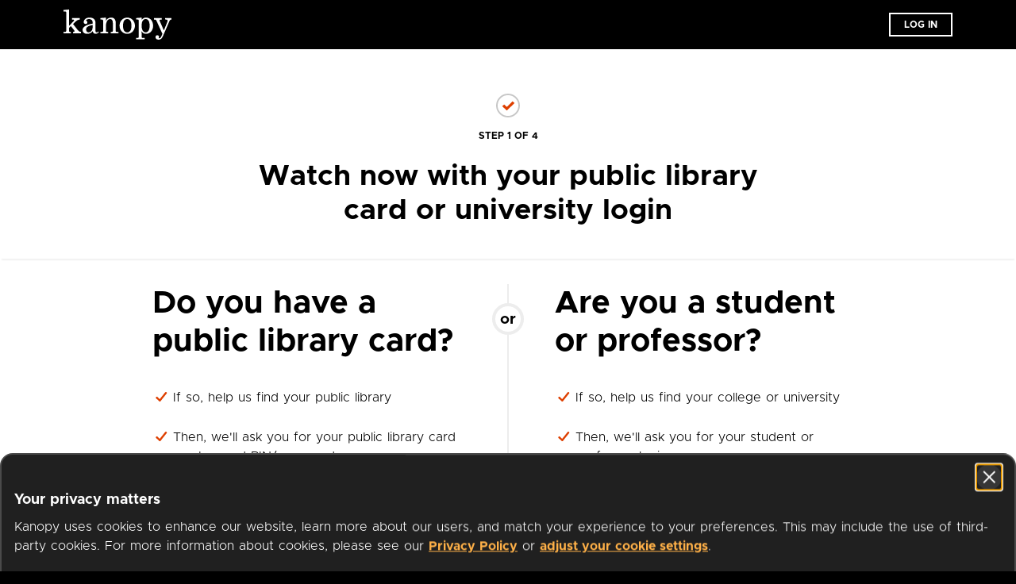

--- FILE ---
content_type: text/css
request_url: https://www.kanopy.com/kui-assets/OnboardingStep-DouseDOo.css
body_size: -93
content:
.onboarding-header[data-v-92378724]{padding-top:56px;max-width:548px;height:256px;width:100%}@media (min-width: 768px) and (max-width: 1024px){.onboarding-header[data-v-92378724]{height:236px;padding-top:48px}}@media (min-width: 0) and (max-width: 767px){.onboarding-header[data-v-92378724]{height:164px;padding-top:20px}}.onboarding-content[data-v-92378724]{margin-top:32px;margin-bottom:32px;max-width:548px;width:100%}@media (min-width: 0) and (max-width: 767px){.onboarding-content[data-v-92378724]{margin-top:20px;margin-bottom:20px}}.onboarding-step-container.centered[data-v-92378724]{text-align:center}.onboarding-step-icon[data-v-92378724]{width:30px;height:30px}@media (min-width: 0) and (max-width: 767px){.onboarding-step-icon[data-v-92378724]{width:20px;height:20px}}.onboarding-step-text[data-v-92378724]{font-weight:700;text-transform:uppercase;font-size:12px;min-height:30px;padding-top:14px}.onboarding-step-text.no-spacing[data-v-92378724]{padding-top:5px;min-height:0}@media (min-width: 0) and (max-width: 1024px){.onboarding-step-text[data-v-92378724]{padding-top:8px}}@media (min-width: 0) and (max-width: 767px){.onboarding-step-text[data-v-92378724]{padding-top:4px}}


--- FILE ---
content_type: text/css
request_url: https://www.kanopy.com/kui-assets/index-Cx7wHY75.css
body_size: 642
content:
.onboarding-header[data-v-92b26a22]{padding-top:56px;max-width:548px;height:256px;width:100%}@media (min-width: 768px) and (max-width: 1024px){.onboarding-header[data-v-92b26a22]{height:236px;padding-top:48px}}@media (min-width: 0) and (max-width: 767px){.onboarding-header[data-v-92b26a22]{height:164px;padding-top:20px}}.onboarding-content[data-v-92b26a22]{margin-top:32px;margin-bottom:32px;max-width:548px;width:100%}@media (min-width: 0) and (max-width: 767px){.onboarding-content[data-v-92b26a22]{margin-top:20px;margin-bottom:20px}}.title[data-v-92b26a22]{text-align:center;margin-top:20px;font-size:36px;line-height:1.2}@media (min-width: 768px) and (max-width: 1024px){.title[data-v-92b26a22]{font-size:32px}}@media (min-width: 0) and (max-width: 767px){.title[data-v-92b26a22]{font-size:20px}}@media (min-width: 0) and (max-width: 767px){.title[data-v-92b26a22]{margin-top:10px}}.onboarding-header[data-v-b94102c9]{padding-top:56px;max-width:548px;height:256px;width:100%}@media (min-width: 768px) and (max-width: 1024px){.onboarding-header[data-v-b94102c9]{height:236px;padding-top:48px}}@media (min-width: 0) and (max-width: 767px){.onboarding-header[data-v-b94102c9]{height:164px;padding-top:20px}}.onboarding-content[data-v-b94102c9]{margin-top:32px;margin-bottom:32px;max-width:548px;width:100%}@media (min-width: 0) and (max-width: 767px){.onboarding-content[data-v-b94102c9]{margin-top:20px;margin-bottom:20px}}.or-bar[data-v-b94102c9]{display:flex;flex-direction:column;align-items:center;margin-left:20px;margin-right:20px}@media (min-width: 0) and (max-width: 767px){.or-bar[data-v-b94102c9]{display:flex;flex-direction:row;margin:30px 0;width:100%}}.vertical-bar[data-v-b94102c9]{flex:1;width:2px;min-height:24px;background-color:#a6a6a633}.vertical-bar.top[data-v-b94102c9]{flex:initial;height:24px}@media (min-width: 0) and (max-width: 767px){.vertical-bar[data-v-b94102c9]{height:2px;min-width:24px;min-height:0;min-height:initial}.vertical-bar.top[data-v-b94102c9]{width:24px;height:2px}}.or-text[data-v-b94102c9]{display:flex;justify-content:center;align-items:center;font-weight:700;border:solid 4px hsla(0,0%,65.1%,.2);margin-left:1em;margin-right:1em;width:40px;height:40px;font-size:19px;border-radius:50%}@media (min-width: 0) and (max-width: 767px){.or-text[data-v-b94102c9]{margin:1em 0;width:30px;height:30px;font-size:14px}}.onboarding-header[data-v-5cb0157d]{padding-top:56px;max-width:548px;height:256px;width:100%}@media (min-width: 768px) and (max-width: 1024px){.onboarding-header[data-v-5cb0157d]{height:236px;padding-top:48px}}@media (min-width: 0) and (max-width: 767px){.onboarding-header[data-v-5cb0157d]{height:164px;padding-top:20px}}.onboarding-content[data-v-5cb0157d]{margin-top:32px;margin-bottom:32px;max-width:548px;width:100%}@media (min-width: 0) and (max-width: 767px){.onboarding-content[data-v-5cb0157d]{margin-top:20px;margin-bottom:20px}}.signup-content[data-v-5cb0157d]{display:flex;justify-content:center}@media (min-width: 0) and (max-width: 767px){.signup-content[data-v-5cb0157d]{display:flex;flex-direction:column;align-items:center;padding-left:20px;padding-right:20px}}.left-side[data-v-5cb0157d],.right-side[data-v-5cb0157d]{flex:1}.side-title[data-v-5cb0157d]{line-height:1.2em;font-size:40px}@media (min-width: 0) and (max-width: 1024px){.side-title[data-v-5cb0157d]{font-size:24px}}.side-list[data-v-5cb0157d]{font-weight:500;line-height:1.5;margin-top:35px;padding-left:26px;list-style-image:url("data:image/svg+xml,%3csvg%20width='16px'%20height='12px'%20viewBox='0%200%2012%2010'%20fill='none'%20xmlns='http://www.w3.org/2000/svg'%3e%3cpath%20d='M1.5%206L4.63636%209L11%201'%20stroke='%23DE3F00'%20stroke-width='2'%20stroke-linecap='round'%20stroke-linejoin='round'/%3e%3c/svg%3e");list-style-position:outside}@media (min-width: 0) and (max-width: 1024px){.side-list[data-v-5cb0157d]{margin-top:20px;min-height:130px}}@media (min-width: 0) and (max-width: 767px){.side-list[data-v-5cb0157d]{min-height:0;min-height:initial}}li[data-v-5cb0157d]{margin-top:26px}li[data-v-5cb0157d]:first-child{margin-top:0}@media (min-width: 0) and (max-width: 1024px){li[data-v-5cb0157d]{margin-top:10px}}.side-button[data-v-5cb0157d]{height:58px;max-width:318px;margin-top:45px}@media (min-width: 0) and (max-width: 1024px){.side-button[data-v-5cb0157d]{font-size:16px;height:40px;max-width:260px;margin-top:25px}}.side-note[data-v-5cb0157d]{font-size:11px;font-weight:500;color:#666;margin-top:28px}@media (min-width: 0) and (max-width: 1024px){.side-note[data-v-5cb0157d]{margin-top:18px}}.onboarding-header[data-v-d0d33df5]{padding-top:56px;max-width:548px;height:256px;width:100%}@media (min-width: 768px) and (max-width: 1024px){.onboarding-header[data-v-d0d33df5]{height:236px;padding-top:48px}}@media (min-width: 0) and (max-width: 767px){.onboarding-header[data-v-d0d33df5]{height:164px;padding-top:20px}}.onboarding-content[data-v-d0d33df5]{margin-top:32px;margin-bottom:32px;max-width:548px;width:100%}@media (min-width: 0) and (max-width: 767px){.onboarding-content[data-v-d0d33df5]{margin-top:20px;margin-bottom:20px}}.container[data-v-d0d33df5]{display:flex;flex-direction:column;align-items:center}.onboarding-header[data-v-d0d33df5]{max-width:715px}@media (min-width: 768px) and (max-width: 1024px){.onboarding-header[data-v-d0d33df5]{max-width:564px}}@media (min-width: 0) and (max-width: 767px){.onboarding-header[data-v-d0d33df5]{padding-left:20px;padding-right:20px;max-width:none}}.onboarding-content[data-v-d0d33df5]{max-width:896px}@media (min-width: 768px) and (max-width: 1024px){.onboarding-content[data-v-d0d33df5]{max-width:650px}}@media (min-width: 0) and (max-width: 767px){.onboarding-content[data-v-d0d33df5]{max-width:520px}}


--- FILE ---
content_type: text/css
request_url: https://www.kanopy.com/kui-assets/OrBarHorizontal-YXz_wWOv.css
body_size: 88
content:
.social-button[data-v-56f12453]{display:flex;justify-content:center;align-items:center;width:100%;height:48px;border:solid 1px #161616;color:#1a1a1a;white-space:pre-wrap}.social-button[data-v-56f12453]:active,.social-button[data-v-56f12453]:hover,.social-button[data-v-56f12453]:focus{background:#0000000f}.social-button .social-icon[data-v-56f12453]{width:26px;height:26px;margin-right:12px}.social-button .social-button-title[data-v-56f12453]{font-weight:300}.google-button.native-theme[data-v-98415de7]{border:solid 1px #e0e0e0;color:#1a1a1a;border:none}.google-button.native-theme[data-v-98415de7]:active,.google-button.native-theme[data-v-98415de7]:hover,.google-button.native-theme[data-v-98415de7]:focus{background:#0000000f}.apple-button.native-theme[data-v-ac58096b]{background-color:#000;color:#fff;border:none}.apple-button.native-theme[data-v-ac58096b] .social-icon{width:auto;height:100%;margin-right:0}.apple-button.native-theme[data-v-ac58096b]:active,.apple-button.native-theme[data-v-ac58096b]:hover,.apple-button.native-theme[data-v-ac58096b]:focus{background:#000}.social-buttons[data-v-dbfac895]{display:flex;flex-direction:column}.social-buttons[data-v-dbfac895]>:not(:first-child){margin-top:16px}.social-buttons[data-v-dbfac895]>button{justify-content:flex-start;padding-left:calc((100% - 220px)/2)}.or-bar[data-v-86365bec]{display:flex;align-items:center;padding-top:25px;padding-bottom:25px}.horizontal-bar[data-v-86365bec]{flex:1;height:1px;background-color:#9b9b9b}.or-text[data-v-86365bec]{margin-left:1em;margin-right:1em;color:#9b9b9b;font-size:14px;font-weight:500;text-transform:uppercase}


--- FILE ---
content_type: text/css
request_url: https://www.kanopy.com/kui-assets/LoginContent-AQ31c8Jd.css
body_size: 338
content:
.onboarding-header[data-v-edad721d]{padding-top:56px;max-width:548px;height:256px;width:100%}@media (min-width: 768px) and (max-width: 1024px){.onboarding-header[data-v-edad721d]{height:236px;padding-top:48px}}@media (min-width: 0) and (max-width: 767px){.onboarding-header[data-v-edad721d]{height:164px;padding-top:20px}}.onboarding-content[data-v-edad721d]{margin-top:32px;margin-bottom:32px;max-width:548px;width:100%}@media (min-width: 0) and (max-width: 767px){.onboarding-content[data-v-edad721d]{margin-top:20px;margin-bottom:20px}}.title[data-v-edad721d]{padding-bottom:8px;border-bottom:solid 1px rgba(166,166,166,.2);font-size:36px;line-height:1.2}@media (min-width: 768px) and (max-width: 1024px){.title[data-v-edad721d]{font-size:32px}}@media (min-width: 0) and (max-width: 767px){.title[data-v-edad721d]{font-size:20px}}.dont-have-an-account-container[data-v-edad721d]{display:flex;justify-content:flex-end;padding-top:8px;margin-bottom:30px}.dont-have-an-account-container .dont-have-an-account[data-v-edad721d]{font-size:16px;font-weight:700;-webkit-text-decoration:underline;text-decoration:underline;color:#de2f00;transition:.3s}.dont-have-an-account-container .dont-have-an-account[data-v-edad721d]:hover{color:#cc3a00}.dont-have-an-account-container .dont-have-an-account[data-v-edad721d]{font-size:12px;font-weight:600}.onboarding-header[data-v-b66d8ed0]{padding-top:56px;max-width:548px;height:256px;width:100%}@media (min-width: 768px) and (max-width: 1024px){.onboarding-header[data-v-b66d8ed0]{height:236px;padding-top:48px}}@media (min-width: 0) and (max-width: 767px){.onboarding-header[data-v-b66d8ed0]{height:164px;padding-top:20px}}.onboarding-content[data-v-b66d8ed0]{margin-top:32px;margin-bottom:32px;max-width:548px;width:100%}@media (min-width: 0) and (max-width: 767px){.onboarding-content[data-v-b66d8ed0]{margin-top:20px;margin-bottom:20px}}.login-form-container[data-v-b66d8ed0]{display:flex;flex-direction:column}.login-form-container .text-info[data-v-b66d8ed0]{font-size:14px;line-height:1.4;margin-bottom:1em}@media (min-width: 0) and (max-width: 767px){.login-form-container .text-info[data-v-b66d8ed0]{margin-bottom:0}}.login-form-container .login-form[data-v-b66d8ed0]{padding-top:1rem;padding-bottom:1rem}.login-form-container .login-form .textfield[data-v-b66d8ed0]{height:54px;margin-bottom:2em}.login-form-container .login-form .textfield.has_error[data-v-b66d8ed0]{height:76px}.login-form-container .login-form .textfield[data-v-b66d8ed0] input{min-height:56px}.login-form-container .login-form .textfield[data-v-b66d8ed0] input.has_error{border:solid 2px #E30C03}.login-form-container .login-form .login-button[data-v-b66d8ed0]{width:100%;height:48px;font-size:16px}.login-form-container .login-form .forgot-password[data-v-b66d8ed0]{font-size:16px;font-weight:700;-webkit-text-decoration:underline;text-decoration:underline;color:#de2f00;transition:.3s}.login-form-container .login-form .forgot-password[data-v-b66d8ed0]:hover{color:#cc3a00}.login-form-container .login-form .forgot-password[data-v-b66d8ed0]{margin-top:30px}.login-form-container .internal-explainer[data-v-b66d8ed0]{padding-bottom:20px;text-align:center}.onboarding-header[data-v-1b1fc081]{padding-top:56px;max-width:548px;height:256px;width:100%}@media (min-width: 768px) and (max-width: 1024px){.onboarding-header[data-v-1b1fc081]{height:236px;padding-top:48px}}@media (min-width: 0) and (max-width: 767px){.onboarding-header[data-v-1b1fc081]{height:164px;padding-top:20px}}.onboarding-content[data-v-1b1fc081]{margin-top:32px;margin-bottom:32px;max-width:548px;width:100%}@media (min-width: 0) and (max-width: 767px){.onboarding-content[data-v-1b1fc081]{margin-top:20px;margin-bottom:20px}}.container[data-v-1b1fc081]{display:flex;flex-direction:column;align-items:center;padding-bottom:6em}@media (min-width: 0) and (max-width: 767px){.container[data-v-1b1fc081]{padding-bottom:1em}}@media (min-width: 0) and (max-width: 767px){.onboarding-header[data-v-1b1fc081],.onboarding-content[data-v-1b1fc081]{width:90%}}.onboarding-header[data-v-1b1fc081]{height:auto;height:initial;min-height:173px;padding-top:70px}@media (min-width: 0) and (max-width: 767px){.onboarding-header[data-v-1b1fc081]{min-height:96px;padding-top:35px}}.onboarding-content[data-v-1b1fc081]{margin-top:2em}@media (min-width: 0) and (max-width: 767px){.onboarding-content[data-v-1b1fc081]{margin-top:1em}}


--- FILE ---
content_type: text/css
request_url: https://www.kanopy.com/kui-assets/Searchfield-Dqoi2pDm.css
body_size: -153
content:
.searchfield-container[data-v-edf745e7]{position:relative}.textfield-component[data-v-edf745e7]{height:44px}.textfield-component[data-v-edf745e7] input{font-size:16px;padding-right:2.67em}.input-buttons[data-v-edf745e7]{display:flex;align-items:baseline;position:absolute;top:38px;right:54px;gap:6px}.input-buttons .searchbox-input-icon.default[data-v-edf745e7]{opacity:.6}.search-icon-orange[data-v-edf745e7]{display:flex;justify-content:center;align-items:center;width:2.67em;height:100%;position:absolute;top:0;right:0}.search-icon-orange.active[data-v-edf745e7]{color:#de3f00}


--- FILE ---
content_type: text/css
request_url: https://www.kanopy.com/kui-assets/SearchfieldWithAutoComplete-CEjnKVdL.css
body_size: 163
content:
.autocomplete-container[data-v-b147d2a4]{position:relative}.autocomplete-container .suggestions-list[data-v-b147d2a4]{display:flex;flex-direction:column;background-color:#fff;color:#000;position:absolute;width:100%;border-radius:4px;box-shadow:0 2px 4px #2224261f,0 2px 10px #22242626;padding:0;list-style-type:none}.autocomplete-container .suggestions-list .section-title[data-v-b147d2a4],.autocomplete-container .suggestions-list .suggestion-item[data-v-b147d2a4],.autocomplete-container .suggestions-list .not-found-item[data-v-b147d2a4]{padding:14px 18px;width:100%;color:#000;text-align:left}.autocomplete-container .suggestions-list .section-title.suggestion-item[data-v-b147d2a4]:hover,.autocomplete-container .suggestions-list .section-title.active[data-v-b147d2a4],.autocomplete-container .suggestions-list .suggestion-item.suggestion-item[data-v-b147d2a4]:hover,.autocomplete-container .suggestions-list .suggestion-item.active[data-v-b147d2a4],.autocomplete-container .suggestions-list .not-found-item.suggestion-item[data-v-b147d2a4]:hover,.autocomplete-container .suggestions-list .not-found-item.active[data-v-b147d2a4]{font-weight:700;border:solid 1px #DE3F00;color:#de3f00}.autocomplete-container .suggestions-list .section-title[data-v-b147d2a4]{padding-top:17px;padding-bottom:7px;font-weight:600;line-height:1.2;font-size:18px}.autocomplete-container .suggestions-list .section-title.separator[data-v-b147d2a4]{border-top:1px solid rgba(34,36,38,.1)}.autocomplete-container .suggestions-list .not-found-item[data-v-b147d2a4]{font-style:italic}.autocomplete-container.dark .suggestions-container[data-v-b147d2a4]{position:absolute;width:100%;background-color:#141414}.autocomplete-container.dark .scroll-container[data-v-b147d2a4]{padding:24px 20px;border:solid 1px #3A3A3A;box-shadow:none;border-radius:4px}.autocomplete-container.dark .suggestions-list[data-v-b147d2a4]::-webkit-scrollbar{width:8px}.autocomplete-container.dark .suggestions-list[data-v-b147d2a4]::-webkit-scrollbar-thumb{background-color:#d8d8d8;border-radius:6px}.autocomplete-container.dark .suggestions-list[data-v-b147d2a4]::-webkit-scrollbar-track{background-color:#4a4a4a;border-radius:6px}.autocomplete-container.dark .suggestions-list[data-v-b147d2a4]{max-height:48vh;overflow-y:auto;background-color:#141414;position:static;position:initial}.autocomplete-container.dark .suggestions-list .section-title[data-v-b147d2a4],.autocomplete-container.dark .suggestions-list .suggestion-item[data-v-b147d2a4],.autocomplete-container.dark .suggestions-list .not-found-item[data-v-b147d2a4]{padding:9px 0;color:#fff}.autocomplete-container.dark .suggestions-list .section-title[data-v-b147d2a4]:not(.section-title):hover,.autocomplete-container.dark .suggestions-list .section-title.active[data-v-b147d2a4],.autocomplete-container.dark .suggestions-list .suggestion-item[data-v-b147d2a4]:not(.section-title):hover,.autocomplete-container.dark .suggestions-list .suggestion-item.active[data-v-b147d2a4],.autocomplete-container.dark .suggestions-list .not-found-item[data-v-b147d2a4]:not(.section-title):hover,.autocomplete-container.dark .suggestions-list .not-found-item.active[data-v-b147d2a4]{font-weight:400;border:none;color:#fff}


--- FILE ---
content_type: text/css
request_url: https://www.kanopy.com/kui-assets/InstitutionSearchList-Djrx0l_d.css
body_size: 72
content:
.institution-search-list[data-v-3dd14e00]{display:flex;flex-direction:column;align-items:flex-start;width:100%}.search-result-title[data-v-3dd14e00]{padding-bottom:10px;border-bottom:solid 1px #cecece;width:100%}.search-result-title.library-institution[data-v-3dd14e00]{font-weight:700;text-transform:uppercase}.suggestion-title[data-v-3dd14e00]{font-size:16px;line-height:1}.query-title[data-v-3dd14e00]{font-weight:700;font-style:italic}.search-group[data-v-3dd14e00]{width:100%}.no-institution-message[data-v-3dd14e00],.group-name[data-v-3dd14e00],.search-result-row[data-v-3dd14e00]{border:none;border-bottom:solid 1px #cecece;width:100%}.no-institution-message[data-v-3dd14e00],.group-name[data-v-3dd14e00],.search-result-row-branch-name[data-v-3dd14e00]{padding-top:15px;padding-bottom:15px;color:#000;font-weight:300;line-height:20px;text-align:left}.no-institution-message[data-v-3dd14e00],.search-result-row[data-v-3dd14e00]{display:flex;justify-content:space-between;padding-left:15px;padding-right:15px}.no-institution-message[data-v-3dd14e00]:not(.no-institution-message):hover,.search-result-row[data-v-3dd14e00]:not(.no-institution-message):hover{border:solid 1px #DE3F00;cursor:pointer}.no-institution-message:hover .search-result-row-branch-name[data-v-3dd14e00],.no-institution-message .search-result-row-branch-name.active[data-v-3dd14e00],.search-result-row:hover .search-result-row-branch-name[data-v-3dd14e00],.search-result-row .search-result-row-branch-name.active[data-v-3dd14e00]{font-weight:700;color:#de3f00;cursor:pointer}.group-name[data-v-3dd14e00]{font-weight:700;font-size:16px;line-height:20px}.search-result-row[data-v-3dd14e00]{align-items:center}.search-result-row .search-result-row-branch-name[data-v-3dd14e00]{display:flex;justify-content:space-between;flex:1}.search-result-row .select-this-library-container[data-v-3dd14e00]{font-weight:700;color:#de3f00;font-size:12px;white-space:nowrap}.search-result-row .select-this-library-container .right-arrow[data-v-3dd14e00]{color:#de3f00;font-size:12px;padding-left:2px}


--- FILE ---
content_type: text/css
request_url: https://www.kanopy.com/kui-assets/university-C9efOg05.css
body_size: -15
content:
.onboarding-header[data-v-1e697f22]{padding-top:56px;max-width:548px;height:256px;width:100%}@media (min-width: 768px) and (max-width: 1024px){.onboarding-header[data-v-1e697f22]{height:236px;padding-top:48px}}@media (min-width: 0) and (max-width: 767px){.onboarding-header[data-v-1e697f22]{height:164px;padding-top:20px}}.onboarding-content[data-v-1e697f22]{margin-top:32px;margin-bottom:32px;max-width:548px;width:100%}@media (min-width: 0) and (max-width: 767px){.onboarding-content[data-v-1e697f22]{margin-top:20px;margin-bottom:20px}}.title[data-v-1e697f22]{margin-top:20px;font-size:36px;line-height:1.2}@media (min-width: 768px) and (max-width: 1024px){.title[data-v-1e697f22]{font-size:32px}}@media (min-width: 0) and (max-width: 767px){.title[data-v-1e697f22]{font-size:20px}}@media (min-width: 0) and (max-width: 767px){.title[data-v-1e697f22]{margin-top:10px}}.university-searchfield[data-v-1e697f22]{margin-top:8px}.onboarding-header[data-v-df81e4ca]{padding-top:56px;max-width:548px;height:256px;width:100%}@media (min-width: 768px) and (max-width: 1024px){.onboarding-header[data-v-df81e4ca]{height:236px;padding-top:48px}}@media (min-width: 0) and (max-width: 767px){.onboarding-header[data-v-df81e4ca]{height:164px;padding-top:20px}}.onboarding-content[data-v-df81e4ca]{margin-top:32px;margin-bottom:32px;max-width:548px;width:100%}@media (min-width: 0) and (max-width: 767px){.onboarding-content[data-v-df81e4ca]{margin-top:20px;margin-bottom:20px}}.find-university-content[data-v-df81e4ca]{display:flex;justify-content:center}.onboarding-header[data-v-5861f1ac]{padding-top:56px;max-width:548px;height:256px;width:100%}@media (min-width: 768px) and (max-width: 1024px){.onboarding-header[data-v-5861f1ac]{height:236px;padding-top:48px}}@media (min-width: 0) and (max-width: 767px){.onboarding-header[data-v-5861f1ac]{height:164px;padding-top:20px}}.onboarding-content[data-v-5861f1ac]{margin-top:32px;margin-bottom:32px;max-width:548px;width:100%}@media (min-width: 0) and (max-width: 767px){.onboarding-content[data-v-5861f1ac]{margin-top:20px;margin-bottom:20px}}.container[data-v-5861f1ac]{display:flex;flex-direction:column;align-items:center}@media (min-width: 0) and (max-width: 1024px){.onboarding-header[data-v-5861f1ac],.onboarding-content[data-v-5861f1ac]{padding-left:80px;padding-right:80px;max-width:none}}@media (min-width: 0) and (max-width: 767px){.onboarding-header[data-v-5861f1ac],.onboarding-content[data-v-5861f1ac]{padding-left:20px;padding-right:20px}}.onboarding-content[data-v-5861f1ac]{margin-top:24px;margin-bottom:0}


--- FILE ---
content_type: application/javascript; charset=UTF-8
request_url: https://www.kanopy.com/cdn-cgi/challenge-platform/h/g/scripts/jsd/d39f91d70ce1/main.js?
body_size: 4617
content:
window._cf_chl_opt={uYln4:'g'};~function(u2,D,W,i,N,P,Q,H){u2=B,function(z,y,ub,u1,E,c){for(ub={z:326,y:295,E:310,c:322,X:378,Z:400,k:359,K:323},u1=B,E=z();!![];)try{if(c=parseInt(u1(ub.z))/1+-parseInt(u1(ub.y))/2+parseInt(u1(ub.E))/3+-parseInt(u1(ub.c))/4+-parseInt(u1(ub.X))/5+parseInt(u1(ub.Z))/6*(parseInt(u1(ub.k))/7)+parseInt(u1(ub.K))/8,y===c)break;else E.push(E.shift())}catch(X){E.push(E.shift())}}(a,997797),D=this||self,W=D[u2(320)],i={},i[u2(309)]='o',i[u2(377)]='s',i[u2(368)]='u',i[u2(333)]='z',i[u2(389)]='n',i[u2(344)]='I',i[u2(383)]='b',N=i,D[u2(343)]=function(z,y,E,X,uT,ue,uK,uE,K,T,M,O,G,U){if(uT={z:348,y:404,E:335,c:348,X:404,Z:300,k:403,K:341,e:300,T:341,M:334,O:306,G:311,U:361,h:363},ue={z:316,y:311,E:398},uK={z:327,y:305,E:330,c:355},uE=u2,null===y||void 0===y)return X;for(K=x(y),z[uE(uT.z)][uE(uT.y)]&&(K=K[uE(uT.E)](z[uE(uT.c)][uE(uT.X)](y))),K=z[uE(uT.Z)][uE(uT.k)]&&z[uE(uT.K)]?z[uE(uT.e)][uE(uT.k)](new z[(uE(uT.T))](K)):function(s,uq,F){for(uq=uE,s[uq(ue.z)](),F=0;F<s[uq(ue.y)];s[F]===s[F+1]?s[uq(ue.E)](F+1,1):F+=1);return s}(K),T='nAsAaAb'.split('A'),T=T[uE(uT.M)][uE(uT.O)](T),M=0;M<K[uE(uT.G)];O=K[M],G=g(z,y,O),T(G)?(U=G==='s'&&!z[uE(uT.U)](y[O]),uE(uT.h)===E+O?Z(E+O,G):U||Z(E+O,y[O])):Z(E+O,G),M++);return X;function Z(s,F,uy){uy=B,Object[uy(uK.z)][uy(uK.y)][uy(uK.E)](X,F)||(X[F]=[]),X[F][uy(uK.c)](s)}},P=u2(365)[u2(342)](';'),Q=P[u2(334)][u2(306)](P),D[u2(317)]=function(z,y,uM,uI,E,X,Z,k){for(uM={z:376,y:311,E:311,c:373,X:355,Z:380},uI=u2,E=Object[uI(uM.z)](y),X=0;X<E[uI(uM.y)];X++)if(Z=E[X],Z==='f'&&(Z='N'),z[Z]){for(k=0;k<y[E[X]][uI(uM.E)];-1===z[Z][uI(uM.c)](y[E[X]][k])&&(Q(y[E[X]][k])||z[Z][uI(uM.X)]('o.'+y[E[X]][k])),k++);}else z[Z]=y[E[X]][uI(uM.Z)](function(K){return'o.'+K})},H=function(uS,uY,uF,uh,uD,y,E,c){return uS={z:294,y:385},uY={z:399,y:399,E:355,c:399,X:399,Z:399,k:315,K:399,e:347,T:347},uF={z:311},uh={z:311,y:347,E:327,c:305,X:330,Z:327,k:305,K:305,e:332,T:355,M:355,O:355,G:332,U:355,h:399,s:399,F:327,Y:305,S:332,n:355,f:355,C:355,A:399,V:355,R:315},uD=u2,y=String[uD(uS.z)],E={'h':function(X,uG){return uG={z:372,y:347},X==null?'':E.g(X,6,function(Z,uW){return uW=B,uW(uG.z)[uW(uG.y)](Z)})},'g':function(X,Z,K,up,T,M,O,G,U,s,F,Y,S,C,A,V,R,u0){if(up=uD,X==null)return'';for(M={},O={},G='',U=2,s=3,F=2,Y=[],S=0,C=0,A=0;A<X[up(uh.z)];A+=1)if(V=X[up(uh.y)](A),Object[up(uh.E)][up(uh.c)][up(uh.X)](M,V)||(M[V]=s++,O[V]=!0),R=G+V,Object[up(uh.Z)][up(uh.k)][up(uh.X)](M,R))G=R;else{if(Object[up(uh.E)][up(uh.K)][up(uh.X)](O,G)){if(256>G[up(uh.e)](0)){for(T=0;T<F;S<<=1,Z-1==C?(C=0,Y[up(uh.T)](K(S)),S=0):C++,T++);for(u0=G[up(uh.e)](0),T=0;8>T;S=S<<1.7|1.79&u0,Z-1==C?(C=0,Y[up(uh.M)](K(S)),S=0):C++,u0>>=1,T++);}else{for(u0=1,T=0;T<F;S=S<<1|u0,Z-1==C?(C=0,Y[up(uh.O)](K(S)),S=0):C++,u0=0,T++);for(u0=G[up(uh.G)](0),T=0;16>T;S=S<<1|u0&1,C==Z-1?(C=0,Y[up(uh.U)](K(S)),S=0):C++,u0>>=1,T++);}U--,0==U&&(U=Math[up(uh.h)](2,F),F++),delete O[G]}else for(u0=M[G],T=0;T<F;S=u0&1.76|S<<1.81,C==Z-1?(C=0,Y[up(uh.M)](K(S)),S=0):C++,u0>>=1,T++);G=(U--,0==U&&(U=Math[up(uh.s)](2,F),F++),M[R]=s++,String(V))}if(''!==G){if(Object[up(uh.F)][up(uh.Y)][up(uh.X)](O,G)){if(256>G[up(uh.S)](0)){for(T=0;T<F;S<<=1,C==Z-1?(C=0,Y[up(uh.T)](K(S)),S=0):C++,T++);for(u0=G[up(uh.e)](0),T=0;8>T;S=u0&1|S<<1,C==Z-1?(C=0,Y[up(uh.n)](K(S)),S=0):C++,u0>>=1,T++);}else{for(u0=1,T=0;T<F;S=u0|S<<1,C==Z-1?(C=0,Y[up(uh.f)](K(S)),S=0):C++,u0=0,T++);for(u0=G[up(uh.e)](0),T=0;16>T;S=u0&1|S<<1.16,Z-1==C?(C=0,Y[up(uh.C)](K(S)),S=0):C++,u0>>=1,T++);}U--,U==0&&(U=Math[up(uh.A)](2,F),F++),delete O[G]}else for(u0=M[G],T=0;T<F;S=u0&1.7|S<<1,Z-1==C?(C=0,Y[up(uh.O)](K(S)),S=0):C++,u0>>=1,T++);U--,0==U&&F++}for(u0=2,T=0;T<F;S=1.12&u0|S<<1,C==Z-1?(C=0,Y[up(uh.f)](K(S)),S=0):C++,u0>>=1,T++);for(;;)if(S<<=1,C==Z-1){Y[up(uh.V)](K(S));break}else C++;return Y[up(uh.R)]('')},'j':function(X,us,um){return us={z:332},um=uD,X==null?'':X==''?null:E.i(X[um(uF.z)],32768,function(Z,uo){return uo=um,X[uo(us.z)](Z)})},'i':function(X,Z,K,uJ,T,M,O,G,U,s,F,Y,S,C,A,V,u0,R){for(uJ=uD,T=[],M=4,O=4,G=3,U=[],Y=K(0),S=Z,C=1,s=0;3>s;T[s]=s,s+=1);for(A=0,V=Math[uJ(uY.z)](2,2),F=1;F!=V;R=S&Y,S>>=1,0==S&&(S=Z,Y=K(C++)),A|=(0<R?1:0)*F,F<<=1);switch(A){case 0:for(A=0,V=Math[uJ(uY.y)](2,8),F=1;F!=V;R=S&Y,S>>=1,S==0&&(S=Z,Y=K(C++)),A|=(0<R?1:0)*F,F<<=1);u0=y(A);break;case 1:for(A=0,V=Math[uJ(uY.z)](2,16),F=1;V!=F;R=S&Y,S>>=1,S==0&&(S=Z,Y=K(C++)),A|=F*(0<R?1:0),F<<=1);u0=y(A);break;case 2:return''}for(s=T[3]=u0,U[uJ(uY.E)](u0);;){if(C>X)return'';for(A=0,V=Math[uJ(uY.c)](2,G),F=1;F!=V;R=Y&S,S>>=1,0==S&&(S=Z,Y=K(C++)),A|=F*(0<R?1:0),F<<=1);switch(u0=A){case 0:for(A=0,V=Math[uJ(uY.X)](2,8),F=1;F!=V;R=Y&S,S>>=1,0==S&&(S=Z,Y=K(C++)),A|=(0<R?1:0)*F,F<<=1);T[O++]=y(A),u0=O-1,M--;break;case 1:for(A=0,V=Math[uJ(uY.Z)](2,16),F=1;F!=V;R=S&Y,S>>=1,S==0&&(S=Z,Y=K(C++)),A|=F*(0<R?1:0),F<<=1);T[O++]=y(A),u0=O-1,M--;break;case 2:return U[uJ(uY.k)]('')}if(0==M&&(M=Math[uJ(uY.K)](2,G),G++),T[u0])u0=T[u0];else if(u0===O)u0=s+s[uJ(uY.e)](0);else return null;U[uJ(uY.E)](u0),T[O++]=s+u0[uJ(uY.T)](0),M--,s=u0,M==0&&(M=Math[uJ(uY.Z)](2,G),G++)}}},c={},c[uD(uS.y)]=E.h,c}(),d();function d(uV,uA,uf,uv,z,y,E,c,X){if(uV={z:405,y:337,E:288,c:395,X:298,Z:406,k:346},uA={z:288,y:395,E:346},uf={z:345},uv=u2,z=D[uv(uV.z)],!z)return;if(!J())return;(y=![],E=z[uv(uV.y)]===!![],c=function(uj,Z){if(uj=uv,!y){if(y=!![],!J())return;Z=l(),v(Z.r,function(k){L(z,k)}),Z.e&&j(uj(uf.z),Z.e)}},W[uv(uV.E)]!==uv(uV.c))?c():D[uv(uV.X)]?W[uv(uV.X)](uv(uV.Z),c):(X=W[uv(uV.k)]||function(){},W[uv(uV.k)]=function(ui){ui=uv,X(),W[ui(uA.z)]!==ui(uA.y)&&(W[ui(uA.E)]=X,c())})}function o(ux,u4,z){return ux={z:405,y:307},u4=u2,z=D[u4(ux.z)],Math[u4(ux.y)](+atob(z.t))}function J(ut,u5,z,y,E){return ut={z:307,y:392},u5=u2,z=3600,y=o(),E=Math[u5(ut.z)](Date[u5(ut.y)]()/1e3),E-y>z?![]:!![]}function v(z,y,uH,ul,uQ,uP,u6,E,c,X){uH={z:405,y:369,E:339,c:299,X:293,Z:297,k:356,K:339,e:371,T:350,M:337,O:388,G:329,U:396,h:349,s:314,F:314,Y:364,S:338,n:385,f:362},ul={z:390},uQ={z:319,y:292,E:303,c:319},uP={z:388},u6=u2,E=D[u6(uH.z)],console[u6(uH.y)](D[u6(uH.E)]),c=new D[(u6(uH.c))](),c[u6(uH.X)](u6(uH.Z),u6(uH.k)+D[u6(uH.K)][u6(uH.e)]+u6(uH.T)+E.r),E[u6(uH.M)]&&(c[u6(uH.O)]=5e3,c[u6(uH.G)]=function(u7){u7=u6,y(u7(uP.z))}),c[u6(uH.U)]=function(u8){u8=u6,c[u8(uQ.z)]>=200&&c[u8(uQ.z)]<300?y(u8(uQ.y)):y(u8(uQ.E)+c[u8(uQ.c)])},c[u6(uH.h)]=function(u9){u9=u6,y(u9(ul.z))},X={'t':o(),'lhr':W[u6(uH.s)]&&W[u6(uH.F)][u6(uH.Y)]?W[u6(uH.s)][u6(uH.Y)]:'','api':E[u6(uH.M)]?!![]:![],'payload':z},c[u6(uH.S)](H[u6(uH.n)](JSON[u6(uH.f)](X)))}function m(z,ug,u3){return ug={z:290},u3=u2,Math[u3(ug.z)]()<z}function j(c,X,uL,uu,Z,k,K,T,M,O,G,U){if(uL={z:394,y:384,E:405,c:356,X:339,Z:371,k:340,K:302,e:299,T:293,M:297,O:388,G:329,U:289,h:339,s:304,F:354,Y:358,S:387,n:370,f:386,C:324,A:381,V:357,R:351,u0:397,uc:338,uX:385},uu=u2,!m(.01))return![];k=(Z={},Z[uu(uL.z)]=c,Z[uu(uL.y)]=X,Z);try{K=D[uu(uL.E)],T=uu(uL.c)+D[uu(uL.X)][uu(uL.Z)]+uu(uL.k)+K.r+uu(uL.K),M=new D[(uu(uL.e))](),M[uu(uL.T)](uu(uL.M),T),M[uu(uL.O)]=2500,M[uu(uL.G)]=function(){},O={},O[uu(uL.U)]=D[uu(uL.h)][uu(uL.s)],O[uu(uL.F)]=D[uu(uL.h)][uu(uL.Y)],O[uu(uL.S)]=D[uu(uL.h)][uu(uL.n)],O[uu(uL.f)]=D[uu(uL.X)][uu(uL.C)],G=O,U={},U[uu(uL.A)]=k,U[uu(uL.V)]=G,U[uu(uL.R)]=uu(uL.u0),M[uu(uL.uc)](H[uu(uL.uX)](U))}catch(h){}}function l(uO,ur,E,c,X,Z,k){ur=(uO={z:379,y:291,E:331,c:393,X:375,Z:313,k:366,K:318,e:325,T:367,M:336,O:313,G:312},u2);try{return E=W[ur(uO.z)](ur(uO.y)),E[ur(uO.E)]=ur(uO.c),E[ur(uO.X)]='-1',W[ur(uO.Z)][ur(uO.k)](E),c=E[ur(uO.K)],X={},X=mlwE4(c,c,'',X),X=mlwE4(c,c[ur(uO.e)]||c[ur(uO.T)],'n.',X),X=mlwE4(c,E[ur(uO.M)],'d.',X),W[ur(uO.O)][ur(uO.G)](E),Z={},Z.r=X,Z.e=null,Z}catch(K){return k={},k.r={},k.e=K,k}}function b(z,y,uc,ua){return uc={z:360,y:360,E:327,c:374,X:330,Z:373,k:328},ua=u2,y instanceof z[ua(uc.z)]&&0<z[ua(uc.y)][ua(uc.E)][ua(uc.c)][ua(uc.X)](y)[ua(uc.Z)](ua(uc.k))}function g(z,y,E,uZ,uB,X){uB=(uZ={z:352,y:300,E:296,c:300,X:391},u2);try{return y[E][uB(uZ.z)](function(){}),'p'}catch(Z){}try{if(null==y[E])return y[E]===void 0?'u':'x'}catch(k){return'i'}return z[uB(uZ.y)][uB(uZ.E)](y[E])?'a':y[E]===z[uB(uZ.c)]?'C':y[E]===!0?'T':!1===y[E]?'F':(X=typeof y[E],uB(uZ.X)==X?b(z,y[E])?'N':'f':N[X]||'?')}function L(E,c,uR,uN,X,Z,k){if(uR={z:402,y:337,E:292,c:351,X:308,Z:321,k:292,K:401,e:353,T:321,M:384,O:382,G:353},uN=u2,X=uN(uR.z),!E[uN(uR.y)])return;c===uN(uR.E)?(Z={},Z[uN(uR.c)]=X,Z[uN(uR.X)]=E.r,Z[uN(uR.Z)]=uN(uR.k),D[uN(uR.K)][uN(uR.e)](Z,'*')):(k={},k[uN(uR.c)]=X,k[uN(uR.X)]=E.r,k[uN(uR.T)]=uN(uR.M),k[uN(uR.O)]=c,D[uN(uR.K)][uN(uR.G)](k,'*'))}function B(u,z,y){return y=a(),B=function(E,q,I){return E=E-288,I=y[E],I},B(u,z)}function a(a0){return a0='boolean,error,pTKUgmqpEH,chlApiClientVersion,chlApiRumWidgetAgeMs,timeout,number,xhr-error,function,now,display: none,msg,loading,onload,jsd,splice,pow,3642dRaLpc,parent,cloudflare-invisible,from,getOwnPropertyNames,__CF$cv$params,DOMContentLoaded,readyState,chlApiSitekey,random,iframe,success,open,fromCharCode,2981450cLQtUZ,isArray,POST,addEventListener,XMLHttpRequest,Array,getPrototypeOf,/invisible/jsd,http-code:,gwUy0,hasOwnProperty,bind,floor,sid,object,2470029OtnoeJ,length,removeChild,body,location,join,sort,kuIdX1,contentWindow,status,document,event,2601364XsnCFh,19797992SoHbgC,HkTQ2,clientInformation,1199022ccZLFQ,prototype,[native code],ontimeout,call,style,charCodeAt,symbol,includes,concat,contentDocument,api,send,_cf_chl_opt,/b/ov1/0.02653125968288465:1766471275:dFJkLBoGntANp5PV-Nee0k9xTj-QLsybpbL06eQsqEw/,Set,split,mlwE4,bigint,error on cf_chl_props,onreadystatechange,charAt,Object,onerror,/jsd/oneshot/d39f91d70ce1/0.02653125968288465:1766471275:dFJkLBoGntANp5PV-Nee0k9xTj-QLsybpbL06eQsqEw/,source,catch,postMessage,chlApiUrl,push,/cdn-cgi/challenge-platform/h/,chctx,TbVa1,1526lSJZEd,Function,isNaN,stringify,d.cookie,href,_cf_chl_opt;mhsH6;xkyRk9;FTrD2;leJV9;BCMtt1;sNHpA9;GKPzo4;AdbX0;REiSI4;xriGD7;jwjCc3;agiDh2;MQCkM2;mlwE4;kuIdX1;aLEay4;cThi2,appendChild,navigator,undefined,log,kgZMo4,uYln4,lkwSV0RbQ7KDyn6Gu2XhE+iNxqt3s985ZBcJ1-HvPWCojrfIAz4$MpemdgLaFTOYU,indexOf,toString,tabIndex,keys,string,7452885swEzdz,createElement,map,errorInfoObject,detail'.split(','),a=function(){return a0},a()}function x(z,uk,uz,y){for(uk={z:335,y:376,E:301},uz=u2,y=[];null!==z;y=y[uz(uk.z)](Object[uz(uk.y)](z)),z=Object[uz(uk.E)](z));return y}}()

--- FILE ---
content_type: text/javascript
request_url: https://www.kanopy.com/kui-assets/InstitutionSearchList-Vl77TZ7C.js
body_size: 1558
content:
!function(){try{("undefined"!=typeof window?window:"undefined"!=typeof global?global:"undefined"!=typeof globalThis?globalThis:"undefined"!=typeof self?self:{}).SENTRY_RELEASE={id:"3f2b00aa477b9acdecccedfd98f98a4d1b237f84"}}catch(t){}}();try{t="undefined"!=typeof window?window:"undefined"!=typeof global?global:"undefined"!=typeof globalThis?globalThis:"undefined"!=typeof self?self:{},(e=(new t.Error).stack)&&(t._sentryDebugIds=t._sentryDebugIds||{},t._sentryDebugIds[e]="3a33ba2c-842c-49bb-a1c7-383c798a7a21",t._sentryDebugIdIdentifier="sentry-dbid-3a33ba2c-842c-49bb-a1c7-383c798a7a21")}catch(t){}var t,e;import{V as i,q as s,N as n,F as r,o as a,i as o,r as u,s as l,n as c}from"./client-DwerNk-e.js";const d=""+new URL("wayf_icon-Dmhz7sBM.svg",import.meta.url).href;const _=c(i.extend({name:"InstitutionSearchList",props:{institution_search:{type:Object,required:!1,default:void 0},institution_type:{type:String,required:!0,validator:t=>"library"===t||"university"===t},need_confirmation:{type:Boolean,required:!1,default:!1},additional_selected_institutions:{type:Array,required:!1,default:()=>[]}},watch:{institution_search(t){if(null==t)return;if(""===t.query)return void this.$nuxt.$emit(l.LiveRegionUpdate,{text:"Displaying suggested libraries in search results.".localized()});let e="Displaying {count} search results for {query}.".localized({count:t.nb_results,query:t.query},t.nb_results);0===t.nb_results&&(e="No results for {query}. Try searching by library name, zip code, or location.".localized({query:t.query})),this.$nuxt.$emit(l.LiveRegionUpdate,{text:e})}},computed:{institution_is_library(){return"library"===this.institution_type},nb_result(){return this.institution_search?.nb_results||0},query(){return this.institution_search?.query},results(){return this.institution_search?.results||[]},selected_institution(){return this.$kuistore.state.onboarding.selected_institution},confirmation_title(){return"Select this {type}".localized({type:this.institution_type.localized()})},is_showing_suggestions(){return u.isEmpty(this.query)||1===this.query?.length},suggestion_title(){return this.institution_is_library?"Suggested Libraries".localized():"Suggested Universities".localized()},no_institution_message_html(){return this.institution_is_library?"We can't locate any libraries using the search terms you provided.<br>Consider searching again using a library name, zip code or location.".localized()+"<br><br>"+"Don't see your library? Let them know you're interested in Kanopy.".localized():"Don't see your university? Let them know you're interested in Kanopy.".localized()},show_no_institution_message(){return 0===this.results.length},auth_path(){const t=this.$router.currentRoute.query.destination;let e="";return o(t)&&(e=`?destination=${t}`),this.institution_is_library?`/signup/auth/publiclibrary${e}`:`/signup/auth/${this.institution_type}${e}`}},methods:{is_branch_selected(t){return null!=this.selected_institution&&this.selected_institution.id()===t.id()||null!=this.additional_selected_institutions.find(e=>e.id()===t.id())},on_institution_selected(t,e){this.selected_institution?.id()===e.id()?this.navigate_to_auth_step():this.$kuistore.dispatch("onboarding/select_institution",e).then(()=>{this.need_confirmation?r.instance.setPostNavOrActionFocus(a.MapboxMarkerPopup,t.target):this.navigate_to_auth_step()})},navigate_to_auth_step(){null!=this.selected_institution?n.navigate(this.$router,`/${this.selected_institution.stem()}${this.auth_path}`):console.error("cannot navigate to auth step: no selected institution")}},components:{FontAwesomeIcon:s}}),function(){var t=this,e=t._self._c;return t._self._setupProxy,e("div",{staticClass:"institution-search-list"},[e("div",{staticClass:"search-result-title",class:{"library-institution":t.institution_is_library}},[t.is_showing_suggestions?e("h2",{staticClass:"suggestion-title"},[t._v(t._s(t.suggestion_title))]):e("div",{staticClass:"search-result-count"},[t._v(t._s("{nb_result} Search Result for".localized({nb_result:t.nb_result},t.nb_result))+" "),e("span",{staticClass:"query-title"},[t._v(t._s(t.query))])])]),t.show_no_institution_message?e("div",{staticClass:"no-institution-message",domProps:{innerHTML:t._s(t.no_institution_message_html)}}):t._e(),t._l(t.results,function(i,s){return e("div",{key:s,staticClass:"search-group"},[null!=i.name?e("h3",{staticClass:"group-name"},[t._v(t._s(i.name))]):t._e(),t._l(i.branches,function(i,s){return e("div",{key:s,staticClass:"search-result-row",attrs:{id:"institution-"+i.id()}},[e("button",{staticClass:"search-result-row-branch-name",class:{active:t.need_confirmation&&t.is_branch_selected(i)},attrs:{role:t.need_confirmation&&t.is_branch_selected(i)?"link":"button"},on:{click:e=>t.on_institution_selected(e,i)}},[t._v(" "+t._s(i.name())+" "),t.need_confirmation&&t.is_branch_selected(i)?e("span",{staticClass:"select-this-library-container"},[t._v(" "+t._s(t.confirmation_title)+" "),e("font-awesome-icon",{staticClass:"right-arrow",attrs:{name:"arrow-right"}})],1):t._e()])])})],2)})],2)},[],!1,null,"3dd14e00").exports;export{_ as I,d as W};
//# sourceMappingURL=InstitutionSearchList-Vl77TZ7C.js.map


--- FILE ---
content_type: text/javascript
request_url: https://www.kanopy.com/kui-assets/index-DESf4g7u.js
body_size: 126
content:
!function(){try{("undefined"!=typeof window?window:"undefined"!=typeof global?global:"undefined"!=typeof globalThis?globalThis:"undefined"!=typeof self?self:{}).SENTRY_RELEASE={id:"3f2b00aa477b9acdecccedfd98f98a4d1b237f84"}}catch(e){}}();try{e="undefined"!=typeof window?window:"undefined"!=typeof global?global:"undefined"!=typeof globalThis?globalThis:"undefined"!=typeof self?self:{},(n=(new e.Error).stack)&&(e._sentryDebugIds=e._sentryDebugIds||{},e._sentryDebugIds[n]="21faf3bc-d720-406e-9c6e-94c90931e17b",e._sentryDebugIdIdentifier="sentry-dbid-21faf3bc-d720-406e-9c6e-94c90931e17b")}catch(e){}var e,n;import{V as d,S as o,a as t,n as a}from"./client-DwerNk-e.js";import{L as f}from"./LandingLoggedOut-CmxX2x0L.js";import"./LandingDevices-DFdq5hfY.js";import"./ExpandCollapseButton-BoGxms2n.js";const i=a(d.extend({name:"Landing",layout:"landing",middleware(e){new o(t).guard(e)},components:{LandingLoggedOut:f}}),function(){var e=this._self._c;return this._self._setupProxy,e("landing-logged-out")},[],!1,null,"1f863298").exports;export{i as default};
//# sourceMappingURL=index-DESf4g7u.js.map


--- FILE ---
content_type: text/javascript
request_url: https://www.kanopy.com/kui-assets/Searchfield-HV96Xsyb.js
body_size: 1145
content:
!function(){try{("undefined"!=typeof window?window:"undefined"!=typeof global?global:"undefined"!=typeof globalThis?globalThis:"undefined"!=typeof self?self:{}).SENTRY_RELEASE={id:"3f2b00aa477b9acdecccedfd98f98a4d1b237f84"}}catch(e){}}();try{e="undefined"!=typeof window?window:"undefined"!=typeof global?global:"undefined"!=typeof globalThis?globalThis:"undefined"!=typeof self?self:{},(t=(new e.Error).stack)&&(e._sentryDebugIds=e._sentryDebugIds||{},e._sentryDebugIds[t]="7a563ce3-6637-491b-ba37-6cc32cb244bb",e._sentryDebugIdIdentifier="sentry-dbid-7a563ce3-6637-491b-ba37-6cc32cb244bb")}catch(e){}var e,t;import{V as a,q as i,ad as s,r as o,x as n,n as d}from"./client-DwerNk-e.js";const l=a.extend({name:"Searchfield",data:()=>({is_active:!1,has_input:!1}),props:{default_text:{type:String,required:!1,default:""},placeholder:{type:String,required:!1,default:""},show_search_icon:{type:Boolean,required:!1,default:!0},search_icon_name:{type:String,required:!1,default:"search"},show_search_input_buttons:{type:Boolean,required:!1,default:!1},aria_label:{type:String,required:!1,default:void 0},active_descendant_id:{type:String,required:!1,default:void 0},autocomplete_id:{type:String,required:!1,default:void 0},aria_expanded:{type:Boolean,required:!1,default:void 0},id:{type:String,required:!1,default:void 0},use_dark_mode:{type:Boolean,required:!1,default:!1},autocomplete_value:{type:String,required:!1,default:"off"}},mounted(){this.default_text.length>0&&(this.has_input=!0)},methods:{focus(){n.as_focusable(this.$refs.textfield_component).focus()},unfocus(){n.as_focusable(this.$refs.textfield_component).unfocus()},on_input_update(e){this.has_input=!o.isEmpty(e),this.$emit("update_value",e)},on_submit(e){this.$emit("submit",e)},on_focus(){this.is_active=!0,this.$emit("focus")},on_blur(){this.$emit("blur"),this.is_active=!1},clear_input(){this.$refs.textfield_component.clear(),this.focus()},clear_only(){this.$refs.textfield_component.clear_only(),this.has_input=!1}},components:{Textfield:s,FontAwesomeIcon:i}});const r=d(l,function(){var e=this,t=e._self._c;return e._self._setupProxy,t("div",{staticClass:"searchfield-container"},[e._t("default",function(){return[t("textfield",{ref:"textfield_component",staticClass:"textfield-component",attrs:{id:e.id,default_text:e.default_text,placeholder:e.placeholder,aria_label:e.aria_label,active_descendant_id:e.active_descendant_id,autocomplete_id:e.autocomplete_id,aria_expanded:e.aria_expanded,use_dark_mode:e.use_dark_mode,autocomplete_value:e.autocomplete_value},on:{update_value:e.on_input_update,submit:e.on_submit,focus:e.on_focus,blur:e.on_blur}}),e.show_search_input_buttons?t("div",{staticClass:"input-buttons"},[e.has_input?t("button",{staticClass:"clear-input-button",attrs:{"aria-label":"Clear Search".localized()},on:{click:e.clear_input}},[t("img",{staticClass:"close-icon",attrs:{src:"data:image/svg+xml,%3csvg%20width='24'%20height='24'%20viewBox='0%200%2024%2024'%20fill='none'%20xmlns='http://www.w3.org/2000/svg'%3e%3cpath%20d='M7%2017L16.9999%207.00001'%20stroke='%23B1B1B1'%20stroke-width='2'%20stroke-linecap='round'/%3e%3cpath%20d='M7%207.00005L16.9999%2017'%20stroke='%23B1B1B1'%20stroke-width='2'%20stroke-linecap='round'/%3e%3c/svg%3e",alt:""}})]):e._e(),t("img",{staticClass:"searchbox-input-icon",class:{default:!e.has_input},attrs:{src:"data:image/svg+xml,%3csvg%20width='24'%20height='24'%20viewBox='0%200%2024%2024'%20fill='none'%20xmlns='http://www.w3.org/2000/svg'%3e%3cellipse%20cx='10.8571'%20cy='11.2088'%20rx='8'%20ry='8.30769'%20stroke='%23F9F9F9'%20stroke-width='2'/%3e%3cline%20x1='1'%20y1='-1'%20x2='3.85964'%20y2='-1'%20transform='matrix(0.693642%200.72032%20-0.693642%200.72032%2017.5695%2018.6533)'%20stroke='%23F9F9F9'%20stroke-width='2'%20stroke-linecap='round'/%3e%3c/svg%3e",alt:""}})]):e._e()]},{on_input_update:e.on_input_update,on_submit:e.on_submit,on_focus:e.on_focus,on_blur:e.on_blur}),e.show_search_icon?t("font-awesome-icon",{staticClass:"search-icon-orange",class:{active:e.is_active},attrs:{name:e.search_icon_name}}):e._e()],2)},[],!1,null,"edf745e7").exports;export{r as S};
//# sourceMappingURL=Searchfield-HV96Xsyb.js.map


--- FILE ---
content_type: text/javascript
request_url: https://www.kanopy.com/kui-assets/login-DreJK3l6.js
body_size: 192
content:
!function(){try{("undefined"!=typeof window?window:"undefined"!=typeof global?global:"undefined"!=typeof globalThis?globalThis:"undefined"!=typeof self?self:{}).SENTRY_RELEASE={id:"3f2b00aa477b9acdecccedfd98f98a4d1b237f84"}}catch(e){}}();try{e="undefined"!=typeof window?window:"undefined"!=typeof global?global:"undefined"!=typeof globalThis?globalThis:"undefined"!=typeof self?self:{},(n=(new e.Error).stack)&&(e._sentryDebugIds=e._sentryDebugIds||{},e._sentryDebugIds[n]="02dfab60-c4ad-4a25-89e7-e0235c932dce",e._sentryDebugIdIdentifier="sentry-dbid-02dfab60-c4ad-4a25-89e7-e0235c932dce")}catch(e){}var e,n;import{V as o,S as d,P as t,n as a}from"./client-DwerNk-e.js";import{L as i}from"./LoginContent-CxUIq1jc.js";import"./KanopyForm-DvpO1wil.js";import"./OrBarHorizontal-Hymjmgf2.js";const f=a(o.extend({name:"Login",layout:"onboarding",middleware(e){new d(t).guard(e)},head:{title:"Log in | Kanopy"},components:{LoginContent:i}}),function(){var e=this._self._c;return this._self._setupProxy,e("login-content")},[],!1,null,"0d3ef113").exports;export{f as default};
//# sourceMappingURL=login-DreJK3l6.js.map


--- FILE ---
content_type: text/javascript
request_url: https://www.kanopy.com/kui-assets/university-yOrlUzH8.js
body_size: 1181
content:
!function(){try{("undefined"!=typeof window?window:"undefined"!=typeof global?global:"undefined"!=typeof globalThis?globalThis:"undefined"!=typeof self?self:{}).SENTRY_RELEASE={id:"3f2b00aa477b9acdecccedfd98f98a4d1b237f84"}}catch(t){}}();try{t="undefined"!=typeof window?window:"undefined"!=typeof global?global:"undefined"!=typeof globalThis?globalThis:"undefined"!=typeof self?self:{},(e=(new t.Error).stack)&&(t._sentryDebugIds=t._sentryDebugIds||{},t._sentryDebugIds[e]="5634d417-1e7d-4c19-9309-70d995aba581",t._sentryDebugIdIdentifier="sentry-dbid-5634d417-1e7d-4c19-9309-70d995aba581")}catch(t){}var t,e;import{V as s,k as i,i as n,N as o,n as r,d as a,S as u,e as d}from"./client-DwerNk-e.js";import{O as l}from"./OnboardingStep-DfS542qg.js";import{S as c,A as _}from"./SearchfieldWithAutoComplete-DkQp1zHa.js";import{W as h,I as f}from"./InstitutionSearchList-Vl77TZ7C.js";import"./Searchfield-HV96Xsyb.js";const p=r(s.extend({name:"FindUniversityContentHeader",data:()=>({query:""}),beforeDestroy(){this.$kuistore.dispatch("onboarding/clear_institution_search"),this.$kuistore.dispatch("onboarding/clear_search_suggestion")},computed:{auto_complete_results(){return this.$kuistore.getters["onboarding/institution_suggestion_instances"]},auto_complete_result_sections(){if(null!=this.auto_complete_results){const t=this.auto_complete_results.map((t,e)=>({item:t.name(),type:_.Item,original_index:e})),e=0===t.length?`${"No results found.".localized()} `:"";return t.push({item:`${e}${"Don't see your university? Let them know you're interested in Kanopy.".localized()}`,type:_.NotFound}),t}},wayf_icon:()=>h},methods:{search_for_universities(t){this.$kuistore.dispatch("onboarding/search_university",t),this.$kuistore.dispatch("onboarding/select_institution",void 0)},on_query_updated(t){this.query=t,this.update_suggestions()},update_suggestions:i(function(){this.$kuistore.dispatch("onboarding/fetch_university_auto_complete_results",this.$data.query)},300),on_suggestion_selected(t){const e=null==this.auto_complete_results||null==t.original_index?void 0:this.auto_complete_results[t.original_index];if(null!=e){this.$kuistore.dispatch("onboarding/select_institution",e);const t=this.$router.currentRoute.query.destination;let s="";n(t)&&(s=`?destination=${t}`),o.navigate(this.$router,`/${e.stem()}/signup/auth/university${s}`)}}},components:{OnboardingStep:l,SearchfieldWithAutoComplete:c}}),function(){var t=this,e=t._self._c;return t._self._setupProxy,e("div",{staticClass:"find-university-header"},[e("onboarding-step",{attrs:{icon:t.wayf_icon,step:2,total:4}}),e("h1",{staticClass:"title"},[t._v(t._s("Find Your University".localized()))]),e("searchfield-with-auto-complete",{staticClass:"university-searchfield",attrs:{placeholder:"Search by University or College Name".localized(),suggestions:t.auto_complete_result_sections},on:{update_value:t.on_query_updated,submit:t.search_for_universities,suggestion_selected:t.on_suggestion_selected}})],1)},[],!1,null,"1e697f22").exports;const y=r(s.extend({name:"FindUniversityContent",computed:{university_search_results(){return this.$kuistore.state.onboarding.institution_search},is_search_request_in_progress(){return this.$kuistore.state.onboarding.is_searching_institution},has_query_results(){return null!=this.university_search_results&&!this.is_search_request_in_progress}},components:{InstitutionSearchList:f}}),function(){var t=this,e=t._self._c;return t._self._setupProxy,e("div",{staticClass:"find-university-content"},[t.has_query_results?e("institution-search-list",{attrs:{institution_search:t.university_search_results,institution_type:"university"}}):t._e()],1)},[],!1,null,"df81e4ca").exports;const g=r(s.extend({name:"SignupFindUniversity",layout:"onboarding",middleware(t){new u(d).guard(t)},head:{title:"Find Your University | Kanopy"},components:{FindUniversityContentHeader:p,SectionDivider:a,FindUniversityContent:y}}),function(){var t=this._self._c;return this._self._setupProxy,t("div",{staticClass:"container"},[t("find-university-content-header",{staticClass:"onboarding-header"}),t("section-divider",{staticClass:"onboarding-section-divider"}),t("find-university-content",{staticClass:"onboarding-content"})],1)},[],!1,null,"5861f1ac").exports;export{g as default};
//# sourceMappingURL=university-yOrlUzH8.js.map


--- FILE ---
content_type: text/javascript
request_url: https://www.kanopy.com/kui-assets/LoginContent-CxUIq1jc.js
body_size: 3097
content:
!function(){try{("undefined"!=typeof window?window:"undefined"!=typeof global?global:"undefined"!=typeof globalThis?globalThis:"undefined"!=typeof self?self:{}).SENTRY_RELEASE={id:"3f2b00aa477b9acdecccedfd98f98a4d1b237f84"}}catch(e){}}();try{e="undefined"!=typeof window?window:"undefined"!=typeof global?global:"undefined"!=typeof globalThis?globalThis:"undefined"!=typeof self?self:{},(t=(new e.Error).stack)&&(e._sentryDebugIds=e._sentryDebugIds||{},e._sentryDebugIds[t]="a8e96319-57ae-4255-91df-20e16e1b643d",e._sentryDebugIdIdentifier="sentry-dbid-a8e96319-57ae-4255-91df-20e16e1b643d")}catch(e){}var e,t;import{V as i,O as r,L as s,n as o,C as n,ad as a,ae as l,N as d,i as u,af as c,ag as _,ah as h,ai as p,aj as g,h as f,ak as m,E as y,d as v}from"./client-DwerNk-e.js";import{K as b}from"./KanopyForm-DvpO1wil.js";import{O as w,S as k,a as $,b as C}from"./OrBarHorizontal-Hymjmgf2.js";const P=o(i.extend({name:"LoginContentHeader",props:{hide_signup_link:{type:Boolean,default:!1,required:!1}},computed:{destination(){const e=this.$router.currentRoute.query.destination;return Object.values(s).find(t=>t===e)||s.Other},login_title(){switch(this.destination){case s.LinkDevice:return"Log In to Link Your Device".localized();case s.ParentalControls:return"Log In to Set Up Parental Controls".localized();case s.VerifyEmail:return"Log In to Verify Email".localized();case s.Other:return"Log In".localized()}}},components:{OrangeLink:r}}),function(){var e=this,t=e._self._c;return e._self._setupProxy,t("div",{staticClass:"login-header"},[t("h1",{staticClass:"title"},[e._v(e._s(e.login_title))]),e.hide_signup_link?e._e():t("div",{staticClass:"dont-have-an-account-container"},[t("orange-link",{staticClass:"dont-have-an-account",attrs:{title:"Don't have an account yet? Get Started".localized(),to:"/signup"}})],1)])},[],!1,null,"edad721d").exports;const L=o(i.extend({name:"LoginContentForm",data:()=>({email:"",password:"",email_id:y.instance.getId("email"),password_id:y.instance.getId("password"),email_error:void 0,password_error:void 0,authenticating:!1,previous_identity_for_current_domain:void 0,is_internal_traffic:!1}),props:{verify_for_deletion:{type:Boolean,required:!1,default:!1}},created(){this.previous_identity_for_current_domain=this.$kuistore.getters["user/current_membership"],this.is_internal_traffic=null!=f.instance.cookiesPlugin?.get(m.OverDriveTraffic)},computed:{destination(){const e=this.$router.currentRoute.query.destination;return Object.values(s).find(t=>t===e)??s.Other},login_text_info(){switch(this.destination){case s.LinkDevice:return`${"Please log in or create an account to".localized()} <b>${"link you device".localized()}</b>.`;case s.ParentalControls:return`${"Please log in or create an account to access".localized()} <b>${"Parental Controls".localized()}</b>.`;case s.VerifyEmail:return`${"Please log in to".localized()} <b>${"verify your account".localized()}</b>.`;case s.Other:return""}},email_is_empty(){return 0===this.email.trim().length},password_is_empty(){return 0===this.password.trim().length},has_error(){return null!=this.email_error||null!=this.password_error},is_authenticated(){return this.$kuistore.getters["user/has_user_account_logged_in"]},social_button_mode:()=>C.Login},methods:{handle_email_update(e){this.email=e},handle_password_update(e){this.password=e},validate_fields(){this.email_is_empty?this.email_error="Please enter your email address":this.email_error=void 0,this.password_is_empty?this.password_error="Please enter your password":this.password_error=void 0,this.try_focus_error_field()},social_login_success(e,t,i){switch(e){case $.Google:this.login_google_user(t,i);break;case $.Apple:this.login_apple_user(t,i)}},login_google_user(e,t){const i={accessToken:e},r={credentialType:g.Google,googleUser:i};this.send_login_request(r)},login_apple_user(e,t){if(null==t?.idToken||null==t.nonce)console.error("missing 'identityToken'/'nonce' to sign in with Apple");else{const e={identityToken:t.idToken,nonce:t.nonce},i={credentialType:g.Apple,appleUser:e};this.send_login_request(i)}},login_email_user(){if(this.validate_fields(),!this.has_error){this.authenticating=!0;const e={email:this.email.valueOf(),password:this.password.valueOf()},t={credentialType:g.Email,emailUser:e};this.send_login_request(t)}},send_login_request(e){(this.verify_for_deletion?this.$kuistore.dispatch("user/verify_account",e).then(()=>this.redirect_to_delete_confirmation()):this.$kuistore.dispatch("user/attempt_login",e).then(()=>this.handle_login_success())).catch(e=>this.handle_login_error(e)).finally(()=>{this.authenticating=!1})},handle_login_success(){if(this.is_authenticated){if(!this.$kuistore.getters["user/is_consumer_user"])return this.redirect_customer_to_kweb();const e=c.is_on_default_subpath(this.$route),t=p(this.$kuistore.state.user.memberships,this.$kuistore.state.user.user);if(e){const e=this.$kuistore.getters["user/user_default_stem"];null!=e&&t===`/${e}/`?this.redirect_with_destination_query_param(e):d.navigate(this.$router,t,!1)}else{const e=this.$kuistore.getters["user/has_membership_on_current_domain"],i=this.$kuistore.getters["user/has_active_membership_on_current_domain"],r=c.get_vp_subpath(this.$route);null==this.previous_identity_for_current_domain||i?e?this.redirect_with_destination_query_param(r):d.navigate(this.$router,t,!1):this.redirect_to_connect_identity(r)}}},handle_login_error(e){if(e.errorSubcode===_.NoSocialRecord||e.errorSubcode===_.NoKanopyRecord)if(null!=e.userMessaging?.message){let t=e.userMessaging.message;if(e.errorSubcode===_.NoKanopyRecord&&!this.verify_for_deletion){t=`${t} ${`<a href="/signup" style="color:#DE3F00;font-weight:600">${"Try to sign up".localized()}</a>`}`}h.notify(t).asFailure().asHtml().during(15e3).push()}else h.notify("An error occurred".localized()).asFailure().push();else if(409===e.httpCode||401===e.httpCode&&this.verify_for_deletion){const e="Your login credentials must match the account you are trying to delete. Please try again.".localized();h.notify(e).asFailure().during(15e3).push()}else 401===e.httpCode?this.password_error="The password you've entered is incorrect. Please try again.":400===e.httpCode?(this.email_error="It looks like this email address is invalid. Please try again.",this.password_error="The password you've entered is incorrect. Please try again."):(this.email_error="An error occurred",this.password_error="An error occurred");this.try_focus_error_field()},redirect_customer_to_kweb(){const e=`/user/${this.$kuistore.getters["user/userId"]}`;1===this.$kuistore.state.user.user?.userId?window.location.href=c.kweb_redirection_url(this.$kuistore.state.site.environment,"admin",e):window.location.href=c.kweb_redirection_url(this.$kuistore.state.site.environment,c.DEFAULT_VP,e)},on_login_button_clicked(){this.login_email_user()},on_submit(e){this.login_email_user()},destination_query_param_url(e){switch(this.destination){case s.LinkDevice:return`/${e}/link`;case s.ParentalControls:return`/${e}/user/${this.$kuistore.state.user.user?.userId}/parental-controls`;case s.VerifyEmail:return`/${e}/user/${this.$router.currentRoute.query.userId}/activate/${this.$router.currentRoute.query.jwt}`;case s.Other:const t=this.$router.currentRoute.query.destination;return u(t)?t:`/${e}`}},redirect_with_destination_query_param(e){const t=this.destination_query_param_url(e);d.navigate(this.$router,t,!1)},redirect_to_connect_identity(e){let t=`/${e}/signup/auth/${this.$kuistore.getters["site/vp_routing_type"]}`;if(null!=d.queryParam(this.$route,"destination")){t=`${t}?destination=${this.destination_query_param_url(e)}`}d.navigate(this.$router,t,!1)},redirect_to_delete_confirmation(){const e=`/user/${this.$kuistore.state.user.user?.userId}/delete-account/confirm`;d.navigate(this.$router,e,!1)},on_internal_login_button_clicked(){const e=[l.DEV,l.STAGE].includes(this.$kuistore.state.site.environment)?"stage.":"";window.location.href=`https://${e}kanopy.com/kadmin/login`},try_focus_error_field(){null!=this.email_error?document.getElementById(this.email_id)?.focus():null!=this.password_error&&document.getElementById(this.password_id)?.focus()}},components:{KanopyForm:b,SocialButtonRow:k,OrBarHorizontal:w,Textfield:a,CTAButton:n,OrangeLink:r}}),function(){var e=this,t=e._self._c;return e._self._setupProxy,t("div",{staticClass:"login-form-container"},[t("p",{staticClass:"text-info",domProps:{innerHTML:e._s(e.login_text_info)}}),t("kanopy-form",{staticClass:"login-form",on:{submit:e.on_submit}},[t("textfield",{staticClass:"textfield email",attrs:{id:e.email_id,placeholder:"Email Address".localized(),type:"email",error_msg:e.email_error,autocomplete_value:"email"},on:{update_value:e.handle_email_update}}),t("textfield",{staticClass:"textfield password",attrs:{id:e.password_id,placeholder:"Password".localized(),error_msg:e.password_error,is_secured:!0,autocomplete_value:"current-password"},on:{update_value:e.handle_password_update}}),t("c-t-a-button",{staticClass:"login-button",attrs:{title:"Log In".localized(),uppercase:!0,disabled:e.authenticating},on:{click:e.on_login_button_clicked}}),t("orange-link",{staticClass:"forgot-password",attrs:{title:"Forgot Password?".localized(),to:"/user/password"}}),t("or-bar-horizontal"),t("social-button-row",{attrs:{mode:e.social_button_mode},on:{auth_success:e.social_login_success}}),e.is_internal_traffic?t("div",[t("or-bar-horizontal"),t("div",{staticClass:"internal-explainer"},[e._v("This button appears because you are on an OverDrive IP address.")]),t("c-t-a-button",{staticClass:"login-button",attrs:{title:"Log in as Kanopy Admin with SSO",uppercase:!0,disabled:e.authenticating},on:{click:e.on_internal_login_button_clicked}})],1):e._e()],1)],1)},[],!1,null,"b66d8ed0").exports;const T=o(i.extend({name:"LoginContent",props:{verify_for_deletion:{type:Boolean,required:!1,default:!1}},components:{LoginContentHeader:P,SectionDivider:v,LoginContentForm:L}}),function(){var e=this,t=e._self._c;return e._self._setupProxy,t("div",{staticClass:"container"},[t("login-content-header",{staticClass:"onboarding-header",attrs:{hide_signup_link:e.verify_for_deletion}}),t("section-divider",{staticClass:"onboarding-section-divider"}),t("login-content-form",{staticClass:"onboarding-content",attrs:{verify_for_deletion:e.verify_for_deletion}})],1)},[],!1,null,"1b1fc081").exports;export{T as L};
//# sourceMappingURL=LoginContent-CxUIq1jc.js.map


--- FILE ---
content_type: text/javascript
request_url: https://www.kanopy.com/kui-assets/SearchfieldWithAutoComplete-DkQp1zHa.js
body_size: 1382
content:
!function(){try{("undefined"!=typeof window?window:"undefined"!=typeof global?global:"undefined"!=typeof globalThis?globalThis:"undefined"!=typeof self?self:{}).SENTRY_RELEASE={id:"3f2b00aa477b9acdecccedfd98f98a4d1b237f84"}}catch(e){}}();try{e="undefined"!=typeof window?window:"undefined"!=typeof global?global:"undefined"!=typeof globalThis?globalThis:"undefined"!=typeof self?self:{},(t=(new e.Error).stack)&&(e._sentryDebugIds=e._sentryDebugIds||{},e._sentryDebugIds[t]="606df5a3-f5ff-4e4c-8446-6f2d6acb4c9b",e._sentryDebugIdIdentifier="sentry-dbid-606df5a3-f5ff-4e4c-8446-6f2d6acb4c9b")}catch(e){}var e,t;import{V as i,s,E as n,n as o}from"./client-DwerNk-e.js";import{S as d}from"./Searchfield-HV96Xsyb.js";var a=(e=>(e.Title="title",e.NotFound="not-found",e.Item="item",e))(a||{});const u=o(i.extend({name:"SearchfieldWithAutoComplete",data:()=>({is_active:!1,active_index:void 0}),props:{placeholder:{type:String,required:!1,default:""},suggestions:{type:Array,required:!1,default:void 0},aria_label:{type:String,required:!1,default:void 0},show_search_icon:{type:String,required:!1,default:void 0},search_icon_name:{type:String,required:!1,default:void 0},use_dark_mode:{type:Boolean,required:!1,default:!1}},watch:{suggestions(e){this.active_index=void 0,null!=e&&this.announce_suggestions(e)}},computed:{active_descendant_id(){return null==this.active_index?void 0:this.id+this.active_index},first_item_index(){if(this.suggestions.length>0)return this.suggestions.findIndex(e=>"item"===e.type)},id(){return n.instance.getId(this.$options.name)},input_id(){return this.id+"_input"},is_showing_suggestions(){return this.is_active&&null!=this.suggestions}},methods:{on_blur(){setTimeout(()=>{this.is_active=!1,this.active_index=void 0,this.$emit("blur")},200)},on_down_arrow_key(){if(null==this.suggestions)return;if(null==this.active_index)return void(this.active_index=this.suggestions.findIndex(e=>"item"===e.type));const e=this.suggestions.findIndex((e,t)=>"item"===e.type&&null!=this.active_index&&t>this.active_index);e>-1&&(this.active_index=e)},on_focus(){this.is_active=!0,this.$emit("focus")},on_submit(e){if(null==this.active_index)return this.$emit("submit",e),void this.on_blur();this.on_suggestion_selected(this.suggestions[this.active_index])},on_suggestion_selected(e){this.$emit("suggestion_selected",e)},on_up_arrow_key(){if(null!=this.active_index&&null!=this.suggestions)for(;this.active_index>(this.first_item_index??0);)if("item"===this.suggestions[--this.active_index].type)return},on_value_update(e){this.is_active=!0,this.$emit("update_value",e)},announce_suggestions(e){const t=e.filter(e=>"item"===e.type).length;let i="";i=0===t?e.find(e=>"title"===e.type)?.item??e.find(e=>"not-found"===e.type)?.item??"No results found".localized():"{count} results available".localized({count:t},t),this.$nuxt.$emit(s.LiveRegionUpdate,{text:i})}},components:{Searchfield:d}}),function(){var e=this,t=e._self._c;return e._self._setupProxy,t("div",{staticClass:"autocomplete-container",class:{dark:e.use_dark_mode},on:{keyup:[function(t){return!t.type.indexOf("key")&&e._k(t.keyCode,"down",40,t.key,["Down","ArrowDown"])?null:e.on_down_arrow_key.apply(null,arguments)},function(t){return!t.type.indexOf("key")&&e._k(t.keyCode,"up",38,t.key,["Up","ArrowUp"])?null:e.on_up_arrow_key.apply(null,arguments)}]}},[t("searchfield",{attrs:{id:e.input_id,placeholder:e.placeholder,aria_label:e.aria_label,active_descendant_id:e.active_descendant_id,autocomplete_id:e.id,aria_expanded:e.is_showing_suggestions,show_search_icon:e.show_search_icon,search_icon_name:e.search_icon_name,use_dark_mode:e.use_dark_mode},on:{update_value:e.on_value_update,submit:e.on_submit,focus:e.on_focus,blur:e.on_blur}}),e.is_showing_suggestions?t("div",{staticClass:"suggestions-container"},[t("div",{staticClass:"scroll-container"},[t("ul",{staticClass:"suggestions-list",attrs:{id:e.id,role:"listbox","aria-labelledby":e.input_id}},e._l(e.suggestions,function(i,s){return t("li",{key:s,attrs:{id:e.id+s,role:"item"===i.type?"option":void 0,"aria-selected":"item"===i.type&&e.active_index==s}},["title"===i.type?t("div",{staticClass:"section-title",class:{separator:s>0}},[e._v(" "+e._s(i.item)+" ")]):"not-found"===i.type?t("p",{staticClass:"not-found-item"},[e._v(e._s(i.item))]):"item"===i.type?t("button",{staticClass:"suggestion-item",class:{active:e.active_index==s},on:{keyup:function(t){return!t.type.indexOf("key")&&e._k(t.keyCode,"enter",13,t.key,"Enter")?null:e.on_suggestion_selected(i)},click:function(t){return e.on_suggestion_selected(i)}}},[e._v(" "+e._s(i.item)+" ")]):e._e()])}),0)])]):e._e()],1)},[],!1,null,"b147d2a4").exports;export{a as A,u as S};
//# sourceMappingURL=SearchfieldWithAutoComplete-DkQp1zHa.js.map


--- FILE ---
content_type: text/javascript
request_url: https://www.kanopy.com/kui-assets/LandingDevices-DFdq5hfY.js
body_size: 8769
content:
!function(){try{("undefined"!=typeof window?window:"undefined"!=typeof global?global:"undefined"!=typeof globalThis?globalThis:"undefined"!=typeof self?self:{}).SENTRY_RELEASE={id:"3f2b00aa477b9acdecccedfd98f98a4d1b237f84"}}catch(e){}}();try{e="undefined"!=typeof window?window:"undefined"!=typeof global?global:"undefined"!=typeof globalThis?globalThis:"undefined"!=typeof self?self:{},(t=(new e.Error).stack)&&(e._sentryDebugIds=e._sentryDebugIds||{},e._sentryDebugIds[t]="6ba79ab0-9e1e-4e5e-948b-87aae23c22b4",e._sentryDebugIdIdentifier="sentry-dbid-6ba79ab0-9e1e-4e5e-948b-87aae23c22b4")}catch(e){}var e,t;import{V as i,C as r,a1 as s,n as a,a3 as o,a4 as n,u as _,J as l,a2 as u,v as p,m as c,a5 as m,a6 as d,a7 as h,a8 as g,a9 as f,aa as R,ab as L,r as w,E,ac as b}from"./client-DwerNk-e.js";const A=a(i.extend({name:"LandingCTAButton",computed:{domain(){return this.$kuistore.state.site.domain},vp_type(){return this.$kuistore.getters["site/vp_type"]},button_type(){switch(this.vp_type){case s.Nonbusiness:case s.Supplier:case void 0:return"get_started";case s.Publiclibrary:return"add_library_card";case s.Academic:return"visit_collection"}},domain_institution_stem(){return this.domain?.subdomain??""},is_get_started_button(){return"get_started"===this.button_type},is_add_library_card_button(){return"add_library_card"===this.button_type},visit_collection_button(){return"visit_collection"===this.button_type},is_browse_button(){return"browse"===this.button_type}},components:{CTAButton:r}}),function(){var e=this,t=e._self._c;return e._self._setupProxy,e.is_get_started_button?t("c-t-a-button",{staticClass:"get-started-button",attrs:{title:"Get Started".localized(),to:"/signup",uppercase:!0}}):e.is_add_library_card_button?t("c-t-a-button",{staticClass:"add-library-card-button",attrs:{title:"Add A Library Card".localized(),to:"/signup/auth/publiclibrary",uppercase:!0}}):e.visit_collection_button?t("c-t-a-button",{staticClass:"visit-collection-button",attrs:{title:"Visit the {institution_stem} Collection".localized({institution_stem:e.domain_institution_stem}),to:"/signup/auth/university",uppercase:!0}}):e.is_browse_button?t("c-t-a-button",{staticClass:"browse-button",attrs:{title:"Browse Movies".localized(),to:"/catalog",uppercase:!0}}):e._e()},[],!1,null,"1aab23c0").exports;const I=a(i.extend({name:"CrossFadingImagesCarouselDot",props:{active:{type:Boolean,required:!1,default:!1},paused:{type:Boolean,required:!1,default:!1},label:{type:String,required:!0}},methods:{on_click(){this.$emit("click")}}}),function(){var e=this,t=e._self._c;return e._self._setupProxy,t("button",{staticClass:"dot",class:{active:e.active},attrs:{"aria-label":e.label},on:{click:e.on_click}},[t("div",{ref:"progress",staticClass:"progress",class:{paused:e.paused}})])},[],!1,null,null).exports;class U{_intervalId;_currentIntervalStartTime;_remainingTime=0;_callback;_delay;_paused=!0;constructor(e,t){this._callback=e,this._delay=t}get paused(){return this._paused}start(){clearInterval(this._intervalId),this._currentIntervalStartTime=Date.now(),this._intervalId=setInterval(()=>this.run(),this._delay),this._paused=!1}run(){this._currentIntervalStartTime=Date.now(),this._callback()}pause(){this._paused||(clearInterval(this._intervalId),this._remainingTime=Date.now()-(this._currentIntervalStartTime??0),this._paused=!0)}resume(){this._paused&&(this._remainingTime>0?(this._paused=!1,setTimeout(()=>{this.run(),this.start()},this._delay-this._remainingTime)):(this._paused=!1,this.start()))}stop(){clearInterval(this._intervalId),this._remainingTime=0}}const T=a(i.extend({name:"PlayPauseMarqueeButton",data:()=>({paused:!1}),props:{aria_controls:{type:String,required:!0},play_text:{type:String,required:!0},paused_text:{type:String,required:!0},show_text:{type:Boolean,required:!1,default:!0},pause_on_init:{type:Boolean,required:!1,default:!1}},created(){this.pause_on_init&&(this.paused=!0)},computed:{button_label(){if(!this.show_text)return this.play_pause_text},play_pause_text(){return this.paused?this.play_text:this.paused_text}},methods:{on_click(){this.paused=!this.paused,this.$emit("click",this.paused)}}}),function(){var e=this,t=e._self._c;return e._self._setupProxy,t("button",{staticClass:"button",attrs:{"aria-controls":e.aria_controls,"aria-label":e.button_label},on:{click:e.on_click}},[t("span",{staticClass:"icon",class:{paused:e.paused}}),e.show_text?t("span",{staticClass:"text"},[e._v(e._s(e.play_pause_text))]):e._e()])},[],!1,null,"fb748faa").exports;const v=a(i.extend({name:"CrossFadingImages",data:()=>({fade_interval:{},current_index:0,animate_index:void 0,dot_index:0,previous_index:void 0,transition_end_timeout:void 0}),props:{images:{type:Array,required:!1,default:()=>[]},transition_duration:{type:Number,required:!1,default:250},stay_on_image_duration:{type:Number,required:!1,default:2e3}},mounted(){o.setCSSVariable("--transition-duration",`${this.transition_duration}ms`,this.$el),o.setCSSVariable("--stay-on-image-duration",`${this.stay_on_image_duration}ms`,this.$el),this.fade_interval=new U(this.start_transition,this.stay_on_image_duration+this.transition_duration),this.prefers_reduced_motion||this.fade_interval.start()},beforeDestroy(){this.fade_interval?.stop()},computed:{images_to_create(){return 0===this.images.length?[]:this.images.concat([this.images[0]])},has_images(){return this.images.length>0},transition_duration_css(){return{"--transition-duration":`${this.transition_duration}ms`}},paused(){return this.fade_interval.paused},prefers_reduced_motion:()=>window.matchMedia("(prefers-reduced-motion: reduce)").matches,title(){return this.images_to_create[this.current_index]?.title||""}},methods:{start_transition(){if(this.has_images){const e=(this.current_index+1)%this.images_to_create.length;this.animate_index=e;const t=e+1===this.images_to_create.length;this.dot_index=t?0:e,this.previous_index=void 0,this.transition_end_timeout=setTimeout(()=>{const t=e+1===this.images_to_create.length;this.current_index=t?0:e,this.animate_index=void 0},this.transition_duration)}},on_play_pause_click(e){e?this.fade_interval?.pause():this.fade_interval?.resume()},on_dot_click(e){e!==this.current_index&&(this.previous_index=this.current_index,this.dot_index=e,this.current_index=e,this.animate_index=e,clearTimeout(this.transition_end_timeout),setTimeout(()=>{this.previous_index=void 0,this.animate_index=void 0},this.transition_duration),this.fade_interval.stop(),this.paused||this.fade_interval.start())},is_image_hidden(e){return null!=this.previous_index&&this.previous_index<this.current_index?e>this.current_index||e>this.previous_index&&e<this.current_index:e>this.current_index},has_fade_in(e){return null!=this.previous_index?this.previous_index<this.current_index&&this.animate_index===e:this.animate_index===e},has_fade_out(e){return null!=this.previous_index&&this.previous_index>this.current_index&&this.previous_index===e}},components:{CrossFadingImagesCarouselDot:I,PlayPauseMarqueeButton:T}}),function(){var e=this,t=e._self._c;return e._self._setupProxy,t("div",{staticClass:"cross-fading-img-container",attrs:{id:"landing-hero-carousel",role:"group","aria-roledescription":"carousel"}},[e._l(e.images_to_create,function(i,r){return t("img",{key:r,staticClass:"cross-fading-img-component",class:{"fade-in-transition":e.has_fade_in(r),"fade-out-transition":e.has_fade_out(r),hidden:e.is_image_hidden(r),paused:e.paused,is_animating:r===e.current_index||r===e.previous_index},style:e.transition_duration_css,attrs:{src:i.src,alt:i.title,"aria-hidden":e.dot_index!==r,role:"group",role_description:"slide"}})}),t("h2",{staticClass:"title"},[e._v(e._s(e.title))]),t("div",{staticClass:"controls"},[e._l(e.images,function(i,r){return t("cross-fading-images-carousel-dot",{key:r,attrs:{active:r===e.dot_index,"aria-current":r===e.dot_index,paused:e.paused,label:i.title},on:{click:function(t){return e.on_dot_click(r)}}})}),t("play-pause-marquee-button",{staticClass:"play-pause",attrs:{aria_controls:"landing-hero-carousel",play_text:"Play image slideshow".localized(),paused_text:"Pause image slideshow".localized(),show_text:!1,pause_on_init:e.prefers_reduced_motion},on:{click:e.on_play_pause_click}})],2)],2)},[],!1,null,"2071b638").exports,y=""+new URL("app-store-badges-6TGe3bFL.svg",import.meta.url).href,O=""+new URL("play-store-badges-Bwx-GlNy.svg",import.meta.url).href,C={ALICE:{src:""+new URL("ALICE-tGYoCb5P.jpg",import.meta.url).href,title:"Alice (2022)"},BLEEDING_LOVE:{src:""+new URL("BLEEDING_LOVE-CE31IiKq.jpg",import.meta.url).href,title:"Bleeding Love (2023)"},DIAL_M_FOR_MURDER:{src:""+new URL("DIAL_M_FOR_MURDER-CTc6ku7C.jpg",import.meta.url).href,title:"Dial M for Murder (1954)"},DRIVE:{src:""+new URL("DRIVE-C-BAmuYa.jpg",import.meta.url).href,title:"Drive (2011)"},FAREWELL_MY_CONCUBINE:{src:""+new URL("FAREWELL_MY_CONCUBINE-BRC6GFAT.jpg",import.meta.url).href,title:"Farewell My Concubine (1992)"},HORIZON_AN_AMERICAN_SAGA_CHAPTER_1:{src:""+new URL("HORIZON_AN_AMERICAN_SAGA_CHAPTER_1-BiaJwKZs.jpg",import.meta.url).href,title:"Horizon: An American Saga - Chapter 1 (2024)"},I_USED_TO_BE_FUNNY:{src:""+new URL("I_USED_TO_BE_FUNNY-ChUl49-y.jpg",import.meta.url).href,title:"I Used to Be Funny (2023)"},LIMBO:{src:""+new URL("LIMBO-BYhzNIcD.jpg",import.meta.url).href,title:"Limbo (2023)"},ROBOT_DREAMS:{src:""+new URL("ROBOT_DREAMS-lMQo4W1z.jpg",import.meta.url).href,title:"Robot Dreams (2023)"},SISI_AND_I:{src:""+new URL("SISI_AND_I-lp12IC5b.jpg",import.meta.url).href,title:"Sisi & I (2023)"},SONGS_OF_EARTH:{src:""+new URL("SONGS_OF_EARTH-C7LIARe2.jpg",import.meta.url).href,title:"Songs of Earth (2023)"},STAGED:{src:""+new URL("STAGED-NQNfMk6D.jpg",import.meta.url).href,title:"Staged (2020)"},TANGERINE:{src:""+new URL("TANGERINE-C3uER1Fi.jpg",import.meta.url).href,title:"Tangerine (2015)"},WEIRD_THE_AL_YANKOVIC_STORY:{src:""+new URL("WEIRD_THE_AL_YANKOVIC_STORY-Di0qtVy8.jpg",import.meta.url).href,title:"Weird: The Al Yankovic Story (2022)"}};const N=a(i.extend({name:"LandingHeroCarousel",props:{is_libbywelcome:{type:Boolean,required:!1,default:!1}},computed:{get_started_destination(){return this.has_active_membership?"/":"/signup"},webshop_region(){return this.$kuistore.state.site.webshop},vp_type(){return this.$kuistore.getters["site/vp_type"]},is_logged_in(){return this.$kuistore.getters["user/has_user_account_logged_in"]},has_active_membership(){return this.$kuistore.getters["user/has_active_membership_on_current_domain"]},domain_institution_name(){return this.$kuistore.getters["site/institution_name"]},is_on_institution_domain(){return void 0!==this.vp_type},is_on_pl_domain(){return this.vp_type===s.Publiclibrary},is_on_edu_domain(){return this.vp_type===s.Academic},section_title(){return this.is_on_institution_domain&&!this.is_libbywelcome?this.domain_institution_name??"":"Stream Smarter".localized()},find_other_institution_text(){switch(this.vp_type){case s.Nonbusiness:case s.Supplier:case s.Publiclibrary:case void 0:return"Find a different library".localized();case s.Academic:return"Find a different university".localized()}},section_description(){if(this.is_libbywelcome)return"Stream thousands of movies with your library card.".localized();switch(this.vp_type){case s.Nonbusiness:case s.Supplier:case void 0:return"Stream thousands of films for free, thanks to the generous support of your public library or university.".localized();case s.Publiclibrary:return"Get free access to thousands of movies with your library card.".localized();case s.Academic:return"Get free access to thousands of movies through your university library.".localized()}},institution_instruction_text(){switch(this.vp_type){case s.Nonbusiness:case s.Supplier:case void 0:return"";case s.Publiclibrary:return"Simply add your {institution_name} card number and PIN or password.".localized({institution_name:this.domain_institution_name});case s.Academic:return"Log in with your university credentials.".localized()}},images_for_webshop(){return this.images_names_for_webshop},images_names_for_webshop(){switch(this.webshop_region.id){case R.id:return this.images_for_gb_webshop;case f.id:return this.images_for_ca_webshop;case g.id:case h.id:return this.images_for_au_webshop;case d.id:case m.id:default:return this.images_for_us_webshop}},images_for_gb_webshop:()=>[C.I_USED_TO_BE_FUNNY,C.DRIVE,C.TANGERINE,C.BLEEDING_LOVE,C.DIAL_M_FOR_MURDER],images_for_ca_webshop:()=>[C.I_USED_TO_BE_FUNNY,C.WEIRD_THE_AL_YANKOVIC_STORY,C.ALICE,C.STAGED,C.DIAL_M_FOR_MURDER],images_for_au_webshop:()=>[C.HORIZON_AN_AMERICAN_SAGA_CHAPTER_1,C.LIMBO,C.WEIRD_THE_AL_YANKOVIC_STORY,C.ROBOT_DREAMS,C.DIAL_M_FOR_MURDER],images_for_us_webshop:()=>[C.I_USED_TO_BE_FUNNY,C.WEIRD_THE_AL_YANKOVIC_STORY,C.SONGS_OF_EARTH,C.ALICE,C.STAGED,C.DIAL_M_FOR_MURDER,C.FAREWELL_MY_CONCUBINE,C.SISI_AND_I],is_mobile_device:()=>c.isMobileOrTabletDevice(),application_store_link(){return c.currentDeviceApplicationStoreLink(this.$nuxt.context)},app_store_link(){return`${c.applicationAppStoreLink(this.$nuxt.context)}?pt=118563515&ct=website_homepage&mt=8`},play_store_link(){return`${c.applicationPlayStoreLink(this.$nuxt.context)}&referrer=utm_source%3Dwebsite_homepage`},logos:()=>[p.AppleTV,p.AndroidTV,p.Chromecast,p.Roku,p.FireTV,p.FireTablet,p.Samsung],app_store_logo:()=>y,play_store_logo:()=>O},components:{KanopyLogo:u,KanopyLink:l,LandingCTAButton:A,CrossFadingImages:v,CTAButton:r,DeviceLogoRow:_,ImageLink:n}}),function(){var e=this,t=e._self._c;return e._self._setupProxy,t("section",{staticClass:"landing-hero"},[t("div",{staticClass:"landing-hero-content",class:{"institution-content":e.is_on_institution_domain,edu:e.is_on_edu_domain}},[t("div",{staticClass:"content",style:e.is_libbywelcome?"background-color: transparent":""},[t("kanopy-logo",{staticClass:"kanopy-logo-top-left"}),t("h1",{staticClass:"section-title",attrs:{"data-clarity-mask":"true"}},[e._v(e._s(e.section_title))]),e.is_on_institution_domain&&!e.is_libbywelcome?t("kanopy-link",{staticClass:"find-other-institution",attrs:{to:"/signup",use_vp_subpath:!1}},[t("p",{staticClass:"find-other-institution-text"},[e._v(e._s(e.find_other_institution_text))]),t("img",{staticClass:"right-arrow",attrs:{src:L,alt:""}})]):e._e(),t("p",{staticClass:"section-description"},[e._v(e._s(e.section_description))]),e.is_on_institution_domain&&!e.is_libbywelcome?t("p",{staticClass:"institution-instruction",attrs:{"data-clarity-mask":"true"}},[e._v(" "+e._s(e.institution_instruction_text)+" ")]):e._e(),e.is_libbywelcome&&!e.is_mobile_device?t("c-t-a-button",{staticClass:"cta-button-libby",attrs:{title:"Get Started".localized(),to:e.get_started_destination,uppercase:!0}}):e.is_libbywelcome&&e.is_mobile_device?t("c-t-a-button",{staticClass:"cta-button-libby",attrs:{title:"Download Kanopy".localized(),to:e.application_store_link,in_new_tab:!0,uppercase:!0}}):t("landing-c-t-a-button",{staticClass:"cta-button"}),t("div",{staticClass:"secondary-cta-section"},[t("p",{staticClass:"secondary-cta-account-text"},[e._v(e._s("Have a Kanopy account?".localized()))]),t("kanopy-link",{staticClass:"secondary-cta-login-link",attrs:{to:"/login"}},[t("p",{staticClass:"secondary-cta-login-text"},[e._v(e._s("Log in".localized()))]),t("img",{staticClass:"right-arrow",attrs:{src:L,alt:""}})])],1),e.is_on_institution_domain?e._e():t("div",{staticClass:"app-store-and-platforms"},[t("div",{staticClass:"app-store-badges"},[t("image-link",{staticClass:"app-store",attrs:{to:e.app_store_link,src:e.app_store_logo,img_desc:"Apple App Store logo. Download on the App Store".localized(),newtab:!0}}),t("image-link",{staticClass:"play-store",attrs:{to:e.play_store_link,src:e.play_store_logo,img_desc:"Google Play Store logo. Download on the Google Play Store".localized(),newtab:!0}})],1),t("div",{staticClass:"also-available-on-row-container"},[t("device-logo-row",{attrs:{logos:e.logos,logo_color:"#B5B5B5"}},[t("span",{staticClass:"also-available-text"},[e._v(e._s("Also available on".localized())+":")])])],1)])],1)]),t("cross-fading-images",{staticClass:"landing-hero-carousel",attrs:{images:e.images_for_webshop,transition_duration:300,stay_on_image_duration:7e3}}),t("div",{staticClass:"dark-overlay"}),t("div",{staticClass:"bottom-gradient"})],1)},[],!1,null,"886d6fa8").exports;let S;const D=a(i.extend({name:"LandingMovieCarouselRow",data(){return{carousel_position:0,id:E.instance.getId(this.$options.name)}},props:{posters:{type:Array,required:!0},speed:{type:Number,required:!1,default:12e3},paused:{type:Boolean,required:!1,default:!1}},watch:{paused(e){if(e){const e=this.$refs.carousel.getBoundingClientRect();this.carousel_position=e.x}}},mounted(){this.$refs.carousel.addEventListener("animationiteration",this.reset_carousel_pos),this.start_intersection_observer()},beforeDestroy(){this.$refs.carousel.removeEventListener("animationiteration",this.reset_carousel_pos),S?.disconnect()},computed:{images_to_create(){return this.posters.length<4?this.posters:this.posters.concat(this.posters.slice(0,4))},total_rotation_duration(){return this.speed*this.posters.length},transition_duration_css(){return{"--transition-duration":`${this.total_rotation_duration}ms`,"--carousel-pos":`${this.carousel_position}px`}},alt_text(){return this.images_to_create.map(e=>"'{title}'. Cover.".localized({title:this.get_movie_title(e)}))}},methods:{get_movie_title:e=>w.capitalizeEachWord(e.toLowerCase().slice(0,e.lastIndexOf(".")).replace(/_/g," ")),reset_carousel_pos(){this.carousel_position=0},start_intersection_observer(){S=new IntersectionObserver(this.handleIntersection,{threshold:[.2,.8]}),Array.from(this.$refs.carousel.children).forEach(e=>{S.observe(e)})},handleIntersection(e){e.forEach(e=>e.target.setAttribute("aria-hidden",!e.isIntersecting+""))}}}),function(){var e=this,t=e._self._c;return e._self._setupProxy,t("section",{staticClass:"movie-carousel-row",attrs:{role:"group","aria-roledescription":"Carousel".localized(),"aria-label":"Film posters"}},[t("div",{ref:"carousel",staticClass:"movie-carousel-translating animated",class:{paused:e.paused},style:e.transition_duration_css,attrs:{id:e.id}},e._l(e.images_to_create,function(i,r){return t("img",{key:r,staticClass:"movie-carousel-poster",attrs:{src:e.images_to_create[r],alt:e.alt_text[r]}})}),0)])},[],!1,null,"52b89c62").exports,j=""+new URL("20TH_CENTURY_WOMEN-95CUvmeR.jpg",import.meta.url).href,B=""+new URL("ABORTION_STORIES_WOMEN_TELL-BbzIXDYC.jpg",import.meta.url).href,x=""+new URL("AMY-DmLBf70O.jpg",import.meta.url).href,H=""+new URL("A_GHOST_STORY-CxxwuOk9.jpg",import.meta.url).href,M=""+new URL("A_MAN_CALLED_OVE-D9TaJiQB.jpg",import.meta.url).href,k=""+new URL("A_QUIET_PASSION-Bolf2ZXN.jpg",import.meta.url).href,P=""+new URL("BABEL-TuPU9Tua.jpg",import.meta.url).href,G=""+new URL("BICYCLE_THIEVES-OXjzJDK0.jpg",import.meta.url).href,F=""+new URL("BLACKKKLANSMAN-oOtDhzFN.jpg",import.meta.url).href,Y=""+new URL("BLACK_ORPHEUS-rY7v-L3k.jpg",import.meta.url).href,z=""+new URL("BORN_IN_FLAMES-BdWQprTF.jpg",import.meta.url).href,V=""+new URL("BOY-Cm67yBpL.jpg",import.meta.url).href,W=""+new URL("BOYHOOD_CA-DlDo_HKM.jpg",import.meta.url).href,K=""+new URL("BOY_ERASED-D0r438_P.jpg",import.meta.url).href,q=""+new URL("BROOKLYN-GbajmRC-.jpg",import.meta.url).href,$=""+new URL("CALL_ME_BY_YOUR_NAME-M2jRp-OQ.jpg",import.meta.url).href,J=""+new URL("CAPTAIN_FANTASTIC-CoIK4_zC.jpg",import.meta.url).href,Q=""+new URL("CAROL-DUKyBhqf.jpg",import.meta.url).href,X=""+new URL("CHASING_ASYLUM-BNAr7eQP.jpg",import.meta.url).href,Z=""+new URL("CHINATOWN-D5BvbAgg.jpg",import.meta.url).href,ee=""+new URL("CHINATOWN_UK-DAz6bD06.jpg",import.meta.url).href,te=""+new URL("CLEO_FROM_5_TO_7-D8CU_5M9.jpg",import.meta.url).href,ie=""+new URL("CLUE-DWwv0nV3.jpg",import.meta.url).href,re=""+new URL("CONCERNING_VIOLENCE-BR5OCXlp.jpg",import.meta.url).href,se=""+new URL("DANIEL_TIGER_S_NEIGHBORHOOD-Bvl-vYxJ.jpg",import.meta.url).href,ae=""+new URL("DARKEST_HOUR-BlldbLqU.jpg",import.meta.url).href,oe=""+new URL("DIOR_AND_I-B1JH03JJ.jpg",import.meta.url).href,ne=""+new URL("DOGTOOTH-BbBcH76j.jpg",import.meta.url).href,_e=""+new URL("DON_T_LET_THE_PIGEON_DRIVE_THE_BUS-DeNXmNQs.jpg",import.meta.url).href,le=""+new URL("EIGHTH_GRADE-kYH_JN4M.jpg",import.meta.url).href,ue=""+new URL("ELEANOR_S_SECRET-8UJhs9si.jpg",import.meta.url).href,pe=""+new URL("FACES_PLACES-Tw_5yPou.jpg",import.meta.url).href,ce=""+new URL("FIRST_MAN-Bm68eCQj.jpg",import.meta.url).href,me=""+new URL("FIRST_REFORMED-Dj_jtkfo.jpg",import.meta.url).href,de=""+new URL("FORCE_MAJEURE-BYCTQO8e.jpg",import.meta.url).href,he=""+new URL("GREY_GARDENS-B4Z2MZ5v.jpg",import.meta.url).href,ge=""+new URL("HALE_COUNTY_THIS_MORNING_THIS_EVENING-RbMuaOn0.jpg",import.meta.url).href,fe=""+new URL("HALF_OF_A_YELLOW_SUN-CVFjPHpz.jpg",import.meta.url).href,Re=""+new URL("HANNAH_ARENDT-BSzMvEIT.jpg",import.meta.url).href,Le=""+new URL("HEARTS_BEAT_LOUD-DCm4ShaF.jpg",import.meta.url).href,we=""+new URL("HIS_GIRL_FRIDAY-DxOd4Qli.jpg",import.meta.url).href,Ee=""+new URL("HITCHCOCK_TRUFFAUT-22UYm1K0.jpg",import.meta.url).href,be=""+new URL("HUNT_FOR_THE_WILDERPEOPLE-Cih_7uIh.jpg",import.meta.url).href,Ae=""+new URL("IDA-HD4k58Uv.jpg",import.meta.url).href,Ie=""+new URL("IN_THE_NAME_OF_ALL_CANADIANS-VqGLwUZ7.jpg",import.meta.url).href,Ue=""+new URL("I_AM_NOT_YOUR_NEGRO-A6Qo-xrk.jpg",import.meta.url).href,Te=""+new URL("JAMES_WHITE-Ckfw6z4d.jpg",import.meta.url).href,ve=""+new URL("JASPER_JONES-D9OgAHNe.jpg",import.meta.url).href,ye=""+new URL("JIRO_DREAMS_OF_SUSHI-C_84U0oX.jpg",import.meta.url).href,Oe=""+new URL("KANYINI-D7yDOs9P.jpg",import.meta.url).href,Ce=""+new URL("KEDI-D4_xoLXL.jpg",import.meta.url).href,Ne=""+new URL("KEN_BURNS_THE_CENTRAL_PARK_FIVE-Cet8TXuO.jpg",import.meta.url).href,Se=""+new URL("KILLING_US_SOFTLY-DotYlavv.jpg",import.meta.url).href,De=""+new URL("LADY_BIRD-4e91kIuv.jpg",import.meta.url).href,je=""+new URL("LA_HAINE-iXt6uZ7J.jpg",import.meta.url).href,Be=""+new URL("LA_YUMA-DpOBVOPO.jpg",import.meta.url).href,xe=""+new URL("LEAVE_NO_TRACE-rMDUjSTj.jpg",import.meta.url).href,He=""+new URL("LEAVING_NEVERLAND-DKbpwaSp.jpg",import.meta.url).href,Me=""+new URL("LION-B7G0BN48.jpg",import.meta.url).href,ke=""+new URL("LOST_IN_TRANSLATION-Dyol_fks.jpg",import.meta.url).href,Pe=""+new URL("LOS_ANGELES_PLAYS_ITSELF-Dcvv9YBZ.jpg",import.meta.url).href,Ge=""+new URL("LOVING_VINCENT-BosPhquz.jpg",import.meta.url).href,Fe=""+new URL("L_AVVENTURA-Po-3bbw2.jpg",import.meta.url).href,Ye=""+new URL("MAPPLETHORPE_LOOK_AT_THE_PICTURES-D0G4eLU8.jpg",import.meta.url).href,ze=""+new URL("MARGOT_AT_THE_WEDDING-DvNmNrJ8.jpg",import.meta.url).href,Ve=""+new URL("MATANGI_MAYA_MIA-u1cjoKEf.jpg",import.meta.url).href,We=""+new URL("MELANCHOLIA-CJ8mlov-.jpg",import.meta.url).href,Ke=""+new URL("MERU-Dj12inPv.jpg",import.meta.url).href,qe=""+new URL("METROPOLIS-C0d26Dur.jpg",import.meta.url).href,$e=""+new URL("MISS_REPRESENTATION-cEjtBGgH.jpg",import.meta.url).href,Je=""+new URL("MISTER_ROGERS-yXWEYIR4.jpg",import.meta.url).href,Qe=""+new URL("MODERN_TIMES-F272sHdA.jpg",import.meta.url).href,Xe=""+new URL("MOONLIGHT-XkOd40SU.jpg",import.meta.url).href,Ze=""+new URL("MR_HUBLOT-M46YILYm.jpg",import.meta.url).href,et=""+new URL("MY_LIFE_AS_A_COURGETTE-BD5zV6km.jpg",import.meta.url).href,tt=""+new URL("OF_FATHERS_AND_SONS-DuYkXf-G.jpg",import.meta.url).href,it=""+new URL("OMAR-DovqIvmY.jpg",import.meta.url).href,rt=""+new URL("ONLY_LOVERS_LEFT_ALIVE-D-OSJKuq.jpg",import.meta.url).href,st=""+new URL("ON_CHESIL_BEACH-B4xzwOmj.jpg",import.meta.url).href,at=""+new URL("PARIS_CAN_WAIT-CEC3lIeF.jpg",import.meta.url).href,ot=""+new URL("PATERSON-BIJlpx-2.jpg",import.meta.url).href,nt=""+new URL("PHANTOM_THREAD-BCatrsSp.jpg",import.meta.url).href,_t=""+new URL("RACE_POWER_OF_AN_ILLUSION-C7bfyfrQ.jpg",import.meta.url).href,lt=""+new URL("RASHOMON-B-FutV6e.jpg",import.meta.url).href,ut=""+new URL("RBG-Bp6clGYx.jpg",import.meta.url).href,pt=""+new URL("REAR_WINDOW-D95OsAl4.jpg",import.meta.url).href,ct=""+new URL("ROBIN_WILLIAMS_COME_INSIDE_MY_MIND-BR0Te32H.jpg",import.meta.url).href,mt=""+new URL("SELMA-B4KklDLr.jpg",import.meta.url).href,dt=""+new URL("SEVEN_SAMURAI-BlDSFnQR.jpg",import.meta.url).href,ht=""+new URL("SOLARIS-BTtkC9WW.jpg",import.meta.url).href,gt=""+new URL("SONG_OF_PARKLAND-B98DI4O4.jpg",import.meta.url).href,ft=""+new URL("STORIES_WE_TELL-sexlWYnI.jpg",import.meta.url).href,Rt=""+new URL("SUMMER_OF_84-BkNW7PeX.jpg",import.meta.url).href,Lt=""+new URL("THE_ACT_OF_KILLING-DkTrA6En.jpg",import.meta.url).href,wt=""+new URL("THE_BATTLE_OF_ALGIERS-BUuf4_WW.jpg",import.meta.url).href,Et=""+new URL("THE_BIG_SHORT-BsjQyGlJ.jpg",import.meta.url).href,bt=""+new URL("THE_BOY_IN_THE_BUBBLE-e1NlncJ4.jpg",import.meta.url).href,At=""+new URL("THE_CODES_OF_GENDER-C_WqT0H0.jpg",import.meta.url).href,It=""+new URL("THE_DRESSMAKER-Z4SxuaDz.jpg",import.meta.url).href,Ut=""+new URL("THE_FLORIDA_PROJECT-DFNBJx6W.jpg",import.meta.url).href,Tt=""+new URL("THE_GENERAL-BwE7l11s.jpg",import.meta.url).href,vt=""+new URL("THE_GREAT_BEAUTY-Dyr6mPOG.jpg",import.meta.url).href,yt=""+new URL("THE_ILLUSIONISTS-Bk6Z_U2l.jpg",import.meta.url).href,Ot=""+new URL("THE_KILLING_OF_A_SACRED_DEER-Bcg1WmL4.jpg",import.meta.url).href,Ct=""+new URL("THE_LORD_OF_THE_FLIES-Cz8nzmii.jpg",import.meta.url).href,Nt=""+new URL("THE_MASK_YOU_LIVE_IN-DPYCqXXa.jpg",import.meta.url).href,St=""+new URL("THE_MISEDUCATION_OF_CAMERON_POST-KF9BFeVc.jpg",import.meta.url).href,Dt=""+new URL("THE_PHONE_CALL-CImOqxoT.jpg",import.meta.url).href,jt=""+new URL("THE_PLEDGE-BLHRIbj0.jpg",import.meta.url).href,Bt=""+new URL("THE_SQUID_AND_THE_WHALE-DR2es87Y.jpg",import.meta.url).href,xt=""+new URL("THE_TRUE_STORY_OF_THE_THREE_LITTLE_PIGS-CL9HkJbz.jpg",import.meta.url).href,Ht=""+new URL("THE_WATERMELON_WOMAN-D2bRLBoO.jpg",import.meta.url).href,Mt=""+new URL("THREE_IDENTICAL_STRANGERS-DT19aJkH.jpg",import.meta.url).href,kt=""+new URL("TONI_ERDMANN-dAA0_-Go.jpg",import.meta.url).href,Pt=""+new URL("TOUGH_GUISE-e6kgHrZJ.jpg",import.meta.url).href,Gt=""+new URL("TOUGH_GUISE_2-DrcxBVkO.jpg",import.meta.url).href,Ft=""+new URL("VIOLENT-C6YDkm6m.jpg",import.meta.url).href,Yt=""+new URL("WATERSHIP_DOWN-BZhgTIZu.jpg",import.meta.url).href,zt=""+new URL("WEIRDOS-BrPI7Nd_.jpg",import.meta.url).href,Vt=""+new URL("WHERE_THE_WILD_THINGS_ARE-BGFG8gqT.jpg",import.meta.url).href,Wt=""+new URL("YOU_WERE_NEVER_REALLY_HERE-FPvB7OBD.jpg",import.meta.url).href;const Kt=a(i.extend({name:"LandingMovieCarousel",data:()=>({paused:!1}),props:{is_libbywelcome:{type:Boolean,required:!1,default:!1}},computed:{webshop_region(){return this.$kuistore.state.site.webshop},vp_type(){return this.$kuistore.getters["site/vp_type"]},image_names_for_first_row_webshop(){switch(this.webshop_region.id){case R.id:return this.images_for_gb_first_row_webshop;case f.id:return this.images_for_ca_first_row_webshop;case g.id:case h.id:return this.images_for_au_first_row_webshop;case d.id:case m.id:default:return this.images_for_us_first_row_webshop}},images_for_gb_first_row_webshop(){switch(this.vp_type){case s.Nonbusiness:case s.Supplier:case void 0:return[ut,Ve,Ve,Fe,fe,ot,pt,Mt,Re,Vt,Ke];case s.Publiclibrary:return[Mt,Re,Vt,Ve,ut,ye,M,Rt,Tt,k,fe];case s.Academic:return[ut,nt,Se,pt,Ke,Mt,Lt,re,$e,F]}},images_for_ca_first_row_webshop(){switch(this.vp_type){case s.Nonbusiness:case s.Supplier:case void 0:return[St,Z,$,P,_t,Ye,te,ze,W];case s.Publiclibrary:return[St,be,Fe,ze,Le,Je,V,ie,W,Vt,de,ne,zt,ge,mt];case s.Academic:return[He,Nt,tt,gt,_t,Pt,Gt,ct,Ue]}},images_for_au_first_row_webshop(){switch(this.vp_type){case s.Nonbusiness:case s.Supplier:case void 0:return[Me,Ot,Ue,It,Ge,pt,Ke,_t,Q];case s.Publiclibrary:return[Me,jt,It,Wt,Dt,Q,Ot,Ce,Ge,ot,be];case s.Academic:return[ft,Fe,Y,ae,K,Lt,ke,Ct,Q,F]}},images_for_us_first_row_webshop(){switch(this.vp_type){case s.Nonbusiness:case s.Supplier:case void 0:return[J,Xe,st,le,Ue,De,x,Ke,Z,Ze];case s.Publiclibrary:return[J,Xe,st,le,G,Ue,lt,me,St,dt,Ut,se,De,xe];case s.Academic:return[Ue,He,B,_t,Pt,Gt,$e,gt,lt,wt]}},image_names_for_second_row_webshop(){switch(this.webshop_region.id){case R.id:return this.images_for_gb_second_row_webshop;case f.id:return this.images_for_ca_second_row_webshop;case g.id:case h.id:return this.images_for_au_second_row_webshop;case d.id:case m.id:default:return this.images_for_us_second_row_webshop}},images_for_gb_second_row_webshop(){switch(this.vp_type){case s.Nonbusiness:case s.Supplier:case void 0:return[bt,$e,ye,k,At,Tt,Ct,Ee,F,rt];case s.Publiclibrary:return[it,Fe,xt,Nt,Te,ot,bt,Ct,kt,rt,Ee];case s.Academic:return[Ee,et,Ht,he,oe,Nt,At,Yt,ee,z]}},images_for_ca_second_row_webshop(){switch(this.vp_type){case s.Nonbusiness:case s.Supplier:case void 0:return[mt,xt,tt,ct,Ie,$e,Vt,Le,Et,Fe];case s.Publiclibrary:return[Ae,te,qe,tt,Qe,Ze,xt,Nt,Bt,$,Z,Et,Ie,Dt,Ce,dt];case s.Academic:return[At,$e,Ye,Se,te,ht,Ae,Fe,yt,Ie]}},images_for_au_second_row_webshop(){switch(this.vp_type){case s.Nonbusiness:case s.Supplier:case void 0:return[jt,Vt,Fe,K,Lt,vt,Mt,ae,Wt,q];case s.Publiclibrary:return[ve,at,q,Ft,H,Fe,Ue,Tt,Vt,vt,we];case s.Academic:return[Mt,X,Ue,vt,Et,Oe,ce,ht,re,Be]}},images_for_us_second_row_webshop(){switch(this.vp_type){case s.Nonbusiness:case s.Supplier:case void 0:return[ct,_e,lt,_t,Ne,xe,me,G,B,j];case s.Publiclibrary:return[x,Ke,tt,Ce,ue,Ee,Ge,_e,pe,We,Z,j,Pe,Ze];case s.Academic:return[Ke,ct,G,dt,Ne,Ye,tt,Se,je,Nt]}}},methods:{on_play_pause_click(e){this.paused=e}},components:{LandingMovieCarouselRow:D,ButtonWhiteBorder:b,PlayPauseMarqueeButton:T}}),function(){var e=this,t=e._self._c;return e._self._setupProxy,t("section",{staticClass:"landing-movie-carousels"},[t("div",{staticClass:"opener"},[t("h2",{staticClass:"section-title"},[e._v(" "+e._s("Enjoy critically-acclaimed movies, inspiring documentaries, award-winning foreign films and more".localized())+" ")])]),t("play-pause-marquee-button",{staticClass:"play-pause",attrs:{aria_controls:"landing-carousels-container",play_text:"Play marquee".localized(),paused_text:"Pause marquee".localized()},on:{click:e.on_play_pause_click}}),t("div",{attrs:{id:"landing-carousels-container"}},[t("landing-movie-carousel-row",{attrs:{posters:e.image_names_for_first_row_webshop,speed:1e4,paused:e.paused}}),t("landing-movie-carousel-row",{attrs:{posters:e.image_names_for_second_row_webshop,speed:15e3,paused:e.paused}})],1),e.is_libbywelcome?e._e():t("div",{staticClass:"closer"},[t("p",{staticClass:"closer-title"},[e._v(e._s("Stream these movies and thousands more".localized()))]),t("button-white-border",{staticClass:"landing-browse-button",attrs:{title:"Browse Movies".localized(),to:"/catalog",rounded:!1,uppercase:!0}})],1)],1)},[],!1,null,"9158ebe7").exports;const qt=a(i.extend({name:"LandingDevices",props:{is_libbywelcome:{type:Boolean,required:!1,default:!1}},computed:{app_store_link(){return`${c.applicationAppStoreLink(this.$nuxt.context)}?pt=118563515&ct=website_homepage&mt=8`},play_store_link(){return`${c.applicationPlayStoreLink(this.$nuxt.context)}&referrer=utm_source%3Dwebsite_homepage`},logos:()=>[p.AppleTV,p.AndroidTV,p.Chromecast,p.Roku,p.FireTV,p.FireTablet,p.Samsung],app_store_logo:()=>y,play_store_logo:()=>O},components:{ImageLink:n,DeviceLogoRow:_}}),function(){var e=this,t=e._self._c;return e._self._setupProxy,t("section",{staticClass:"landing-devices"},[t("div",{staticClass:"gradient"},[t("div",{staticClass:"content-container"},[t("div",{staticClass:"content"},[t("h2",{staticClass:"title"},[e._v(e._s("Stream on all your favorite devices any time, anywhere.".localized()))]),t("div",{staticClass:"platforms"},[t("div",{staticClass:"app-store-badges"},[t("image-link",{staticClass:"app-store",attrs:{to:e.app_store_link,src:e.app_store_logo,img_desc:"Apple App Store logo. Download on the App Store".localized(),newtab:!0}}),t("image-link",{staticClass:"app-store",attrs:{to:e.play_store_link,src:e.play_store_logo,img_desc:"Google Play Store logo. Download on the Google Play Store".localized(),newtab:!0}})],1),t("device-logo-row",{attrs:{logos:e.logos,logo_color:"#B5B5B5"}},[t("span",{staticClass:"also-available-text"},[e._v(e._s("Also available on".localized())+":")])])],1)])])])])},[],!1,null,"3dce8311").exports;export{A as L,T as P,qt as a,Kt as b,N as c};
//# sourceMappingURL=LandingDevices-DFdq5hfY.js.map


--- FILE ---
content_type: text/javascript
request_url: https://www.kanopy.com/kui-assets/OrBarHorizontal-Hymjmgf2.js
body_size: 25640
content:
!function(){try{("undefined"!=typeof window?window:"undefined"!=typeof global?global:"undefined"!=typeof globalThis?globalThis:"undefined"!=typeof self?self:{}).SENTRY_RELEASE={id:"3f2b00aa477b9acdecccedfd98f98a4d1b237f84"}}catch(e){}}();try{e="undefined"!=typeof window?window:"undefined"!=typeof global?global:"undefined"!=typeof globalThis?globalThis:"undefined"!=typeof self?self:{},(t=(new e.Error).stack)&&(e._sentryDebugIds=e._sentryDebugIds||{},e._sentryDebugIds[t]="290284c0-b714-4d95-8bfc-3ecafa7e1399",e._sentryDebugIdIdentifier="sentry-dbid-290284c0-b714-4d95-8bfc-3ecafa7e1399")}catch(e){}var e,t;import{am as n,an as i,ao as s,ap as r,aq as o,ar as a,as as c,at as u,au as l,av as h,aw as d,ax as p,ay as g,az as m,aA as f,aB as _,aC as v,aD as w,aE as y,aF as I,aG as k,aH as T,aI as b,aJ as S,aK as C,aL as P,aM as E,aN as R,V as A,J as N,n as O,r as L}from"./client-DwerNk-e.js";function U(){return{"dependent-sdk-initialized-before-auth":"Another Firebase SDK was initialized and is trying to use Auth before Auth is initialized. Please be sure to call `initializeAuth` or `getAuth` before starting any other Firebase SDK."}}const M=U,D=new p("auth","Firebase",{"dependent-sdk-initialized-before-auth":"Another Firebase SDK was initialized and is trying to use Auth before Auth is initialized. Please be sure to call `initializeAuth` or `getAuth` before starting any other Firebase SDK."}),x=new y("@firebase/auth");function F(e,...t){x.logLevel<=I.ERROR&&x.error(`Auth (${w}): ${e}`,...t)}
/**
 * @license
 * Copyright 2020 Google LLC
 *
 * Licensed under the Apache License, Version 2.0 (the "License");
 * you may not use this file except in compliance with the License.
 * You may obtain a copy of the License at
 *
 *   http://www.apache.org/licenses/LICENSE-2.0
 *
 * Unless required by applicable law or agreed to in writing, software
 * distributed under the License is distributed on an "AS IS" BASIS,
 * WITHOUT WARRANTIES OR CONDITIONS OF ANY KIND, either express or implied.
 * See the License for the specific language governing permissions and
 * limitations under the License.
 */function V(e,...t){throw H(e,...t)}function $(e,...t){return H(e,...t)}function j(e,t,n){const i={...M(),[t]:n};return new p("auth","Firebase",i).create(t,{appName:e.name})}function z(e){return j(e,"operation-not-supported-in-this-environment","Operations that alter the current user are not supported in conjunction with FirebaseServerApp")}function H(e,...t){if("string"!=typeof e){const n=t[0],i=[...t.slice(1)];return i[0]&&(i[0].appName=e.name),e._errorFactory.create(n,...i)}return D.create(e,...t)}function q(e,t,...n){if(!e)throw H(t,...n)}function W(e){const t="INTERNAL ASSERTION FAILED: "+e;throw F(t),new Error(t)}function G(e,t){e||W(t)}
/**
 * @license
 * Copyright 2020 Google LLC
 *
 * Licensed under the Apache License, Version 2.0 (the "License");
 * you may not use this file except in compliance with the License.
 * You may obtain a copy of the License at
 *
 *   http://www.apache.org/licenses/LICENSE-2.0
 *
 * Unless required by applicable law or agreed to in writing, software
 * distributed under the License is distributed on an "AS IS" BASIS,
 * WITHOUT WARRANTIES OR CONDITIONS OF ANY KIND, either express or implied.
 * See the License for the specific language governing permissions and
 * limitations under the License.
 */function B(){return"undefined"!=typeof self&&self.location?.href||""}function K(){return"undefined"!=typeof self&&self.location?.protocol||null}
/**
 * @license
 * Copyright 2020 Google LLC
 *
 * Licensed under the Apache License, Version 2.0 (the "License");
 * you may not use this file except in compliance with the License.
 * You may obtain a copy of the License at
 *
 *   http://www.apache.org/licenses/LICENSE-2.0
 *
 * Unless required by applicable law or agreed to in writing, software
 * distributed under the License is distributed on an "AS IS" BASIS,
 * WITHOUT WARRANTIES OR CONDITIONS OF ANY KIND, either express or implied.
 * See the License for the specific language governing permissions and
 * limitations under the License.
 */function J(){return"undefined"==typeof navigator||!navigator||!("onLine"in navigator)||"boolean"!=typeof navigator.onLine||"http:"!==K()&&"https:"!==K()&&!k()&&!("connection"in navigator)||navigator.onLine}
/**
 * @license
 * Copyright 2020 Google LLC
 *
 * Licensed under the Apache License, Version 2.0 (the "License");
 * you may not use this file except in compliance with the License.
 * You may obtain a copy of the License at
 *
 *   http://www.apache.org/licenses/LICENSE-2.0
 *
 * Unless required by applicable law or agreed to in writing, software
 * distributed under the License is distributed on an "AS IS" BASIS,
 * WITHOUT WARRANTIES OR CONDITIONS OF ANY KIND, either express or implied.
 * See the License for the specific language governing permissions and
 * limitations under the License.
 */
class X{constructor(e,t){this.shortDelay=e,this.longDelay=t,G(t>e,"Short delay should be less than long delay!"),this.isMobile=m()||f()}get(){return J()?this.isMobile?this.longDelay:this.shortDelay:Math.min(5e3,this.shortDelay)}}
/**
 * @license
 * Copyright 2020 Google LLC
 *
 * Licensed under the Apache License, Version 2.0 (the "License");
 * you may not use this file except in compliance with the License.
 * You may obtain a copy of the License at
 *
 *   http://www.apache.org/licenses/LICENSE-2.0
 *
 * Unless required by applicable law or agreed to in writing, software
 * distributed under the License is distributed on an "AS IS" BASIS,
 * WITHOUT WARRANTIES OR CONDITIONS OF ANY KIND, either express or implied.
 * See the License for the specific language governing permissions and
 * limitations under the License.
 */function Y(e,t){G(e.emulator,"Emulator should always be set here");const{url:n}=e.emulator;return t?`${n}${t.startsWith("/")?t.slice(1):t}`:n}
/**
 * @license
 * Copyright 2020 Google LLC
 *
 * Licensed under the Apache License, Version 2.0 (the "License");
 * you may not use this file except in compliance with the License.
 * You may obtain a copy of the License at
 *
 *   http://www.apache.org/licenses/LICENSE-2.0
 *
 * Unless required by applicable law or agreed to in writing, software
 * distributed under the License is distributed on an "AS IS" BASIS,
 * WITHOUT WARRANTIES OR CONDITIONS OF ANY KIND, either express or implied.
 * See the License for the specific language governing permissions and
 * limitations under the License.
 */class Q{static initialize(e,t,n){this.fetchImpl=e,t&&(this.headersImpl=t),n&&(this.responseImpl=n)}static fetch(){return this.fetchImpl?this.fetchImpl:"undefined"!=typeof self&&"fetch"in self?self.fetch:"undefined"!=typeof globalThis&&globalThis.fetch?globalThis.fetch:"undefined"!=typeof fetch?fetch:void W("Could not find fetch implementation, make sure you call FetchProvider.initialize() with an appropriate polyfill")}static headers(){return this.headersImpl?this.headersImpl:"undefined"!=typeof self&&"Headers"in self?self.Headers:"undefined"!=typeof globalThis&&globalThis.Headers?globalThis.Headers:"undefined"!=typeof Headers?Headers:void W("Could not find Headers implementation, make sure you call FetchProvider.initialize() with an appropriate polyfill")}static response(){return this.responseImpl?this.responseImpl:"undefined"!=typeof self&&"Response"in self?self.Response:"undefined"!=typeof globalThis&&globalThis.Response?globalThis.Response:"undefined"!=typeof Response?Response:void W("Could not find Response implementation, make sure you call FetchProvider.initialize() with an appropriate polyfill")}}
/**
 * @license
 * Copyright 2020 Google LLC
 *
 * Licensed under the Apache License, Version 2.0 (the "License");
 * you may not use this file except in compliance with the License.
 * You may obtain a copy of the License at
 *
 *   http://www.apache.org/licenses/LICENSE-2.0
 *
 * Unless required by applicable law or agreed to in writing, software
 * distributed under the License is distributed on an "AS IS" BASIS,
 * WITHOUT WARRANTIES OR CONDITIONS OF ANY KIND, either express or implied.
 * See the License for the specific language governing permissions and
 * limitations under the License.
 */const Z={CREDENTIAL_MISMATCH:"custom-token-mismatch",MISSING_CUSTOM_TOKEN:"internal-error",INVALID_IDENTIFIER:"invalid-email",MISSING_CONTINUE_URI:"internal-error",INVALID_PASSWORD:"wrong-password",MISSING_PASSWORD:"missing-password",INVALID_LOGIN_CREDENTIALS:"invalid-credential",EMAIL_EXISTS:"email-already-in-use",PASSWORD_LOGIN_DISABLED:"operation-not-allowed",INVALID_IDP_RESPONSE:"invalid-credential",INVALID_PENDING_TOKEN:"invalid-credential",FEDERATED_USER_ID_ALREADY_LINKED:"credential-already-in-use",MISSING_REQ_TYPE:"internal-error",EMAIL_NOT_FOUND:"user-not-found",RESET_PASSWORD_EXCEED_LIMIT:"too-many-requests",EXPIRED_OOB_CODE:"expired-action-code",INVALID_OOB_CODE:"invalid-action-code",MISSING_OOB_CODE:"internal-error",CREDENTIAL_TOO_OLD_LOGIN_AGAIN:"requires-recent-login",INVALID_ID_TOKEN:"invalid-user-token",TOKEN_EXPIRED:"user-token-expired",USER_NOT_FOUND:"user-token-expired",TOO_MANY_ATTEMPTS_TRY_LATER:"too-many-requests",PASSWORD_DOES_NOT_MEET_REQUIREMENTS:"password-does-not-meet-requirements",INVALID_CODE:"invalid-verification-code",INVALID_SESSION_INFO:"invalid-verification-id",INVALID_TEMPORARY_PROOF:"invalid-credential",MISSING_SESSION_INFO:"missing-verification-id",SESSION_EXPIRED:"code-expired",MISSING_ANDROID_PACKAGE_NAME:"missing-android-pkg-name",UNAUTHORIZED_DOMAIN:"unauthorized-continue-uri",INVALID_OAUTH_CLIENT_ID:"invalid-oauth-client-id",ADMIN_ONLY_OPERATION:"admin-restricted-operation",INVALID_MFA_PENDING_CREDENTIAL:"invalid-multi-factor-session",MFA_ENROLLMENT_NOT_FOUND:"multi-factor-info-not-found",MISSING_MFA_ENROLLMENT_ID:"missing-multi-factor-info",MISSING_MFA_PENDING_CREDENTIAL:"missing-multi-factor-session",SECOND_FACTOR_EXISTS:"second-factor-already-in-use",SECOND_FACTOR_LIMIT_EXCEEDED:"maximum-second-factor-count-exceeded",BLOCKING_FUNCTION_ERROR_RESPONSE:"internal-error",RECAPTCHA_NOT_ENABLED:"recaptcha-not-enabled",MISSING_RECAPTCHA_TOKEN:"missing-recaptcha-token",INVALID_RECAPTCHA_TOKEN:"invalid-recaptcha-token",INVALID_RECAPTCHA_ACTION:"invalid-recaptcha-action",MISSING_CLIENT_TYPE:"missing-client-type",MISSING_RECAPTCHA_VERSION:"missing-recaptcha-version",INVALID_RECAPTCHA_VERSION:"invalid-recaptcha-version",INVALID_REQ_TYPE:"invalid-req-type"},ee=["/v1/accounts:signInWithCustomToken","/v1/accounts:signInWithEmailLink","/v1/accounts:signInWithIdp","/v1/accounts:signInWithPassword","/v1/accounts:signInWithPhoneNumber","/v1/token"],te=new X(3e4,6e4);
/**
 * @license
 * Copyright 2020 Google LLC
 *
 * Licensed under the Apache License, Version 2.0 (the "License");
 * you may not use this file except in compliance with the License.
 * You may obtain a copy of the License at
 *
 *   http://www.apache.org/licenses/LICENSE-2.0
 *
 * Unless required by applicable law or agreed to in writing, software
 * distributed under the License is distributed on an "AS IS" BASIS,
 * WITHOUT WARRANTIES OR CONDITIONS OF ANY KIND, either express or implied.
 * See the License for the specific language governing permissions and
 * limitations under the License.
 */function ne(e,t){return e.tenantId&&!t.tenantId?{...t,tenantId:e.tenantId}:t}async function ie(e,t,n,i,s={}){return se(e,s,async()=>{let s={},r={};i&&("GET"===t?r=i:s={body:JSON.stringify(i)});const o=a({key:e.config.apiKey,...r}).slice(1),c=await e._getAdditionalHeaders();c["Content-Type"]="application/json",e.languageCode&&(c["X-Firebase-Locale"]=e.languageCode);const u={method:t,headers:c,...s};return S()||(u.referrerPolicy="no-referrer"),e.emulatorConfig&&l(e.emulatorConfig.host)&&(u.credentials="include"),Q.fetch()(await re(e,e.config.apiHost,n,o),u)})}async function se(t,n,i){t._canInitEmulator=!1;const s={...Z,...n};try{const e=new oe(t),n=await Promise.race([i(),e.promise]);e.clearNetworkTimeout();const r=await n.json();if("needConfirmation"in r)throw ae(t,"account-exists-with-different-credential",r);if(n.ok&&!("errorMessage"in r))return r;{const e=n.ok?r.errorMessage:r.error.message,[i,o]=e.split(" : ");if("FEDERATED_USER_ID_ALREADY_LINKED"===i)throw ae(t,"credential-already-in-use",r);if("EMAIL_EXISTS"===i)throw ae(t,"email-already-in-use",r);if("USER_DISABLED"===i)throw ae(t,"user-disabled",r);const a=s[i]||i.toLowerCase().replace(/[_\s]+/g,"-");if(o)throw j(t,a,o);V(t,a)}}catch(e){if(e instanceof T)throw e;V(t,"network-request-failed",{message:String(e)})}}async function re(e,t,n,i){const s=`${t}${n}?${i}`,r=e,o=r.config.emulator?Y(e.config,s):`${e.config.apiScheme}://${s}`;if(ee.includes(n)&&(await r._persistenceManagerAvailable,"COOKIE"===r._getPersistenceType())){return r._getPersistence()._getFinalTarget(o).toString()}return o}class oe{clearNetworkTimeout(){clearTimeout(this.timer)}constructor(e){this.auth=e,this.timer=null,this.promise=new Promise((e,t)=>{this.timer=setTimeout(()=>t($(this.auth,"network-request-failed")),te.get())})}}function ae(e,t,n){const i={appName:e.name};n.email&&(i.email=n.email),n.phoneNumber&&(i.phoneNumber=n.phoneNumber);const s=$(e,t,i);return s.customData._tokenResponse=n,s}
/**
 * @license
 * Copyright 2020 Google LLC
 *
 * Licensed under the Apache License, Version 2.0 (the "License");
 * you may not use this file except in compliance with the License.
 * You may obtain a copy of the License at
 *
 *   http://www.apache.org/licenses/LICENSE-2.0
 *
 * Unless required by applicable law or agreed to in writing, software
 * distributed under the License is distributed on an "AS IS" BASIS,
 * WITHOUT WARRANTIES OR CONDITIONS OF ANY KIND, either express or implied.
 * See the License for the specific language governing permissions and
 * limitations under the License.
 */async function ce(e,t){return ie(e,"POST","/v1/accounts:lookup",t)}
/**
 * @license
 * Copyright 2020 Google LLC
 *
 * Licensed under the Apache License, Version 2.0 (the "License");
 * you may not use this file except in compliance with the License.
 * You may obtain a copy of the License at
 *
 *   http://www.apache.org/licenses/LICENSE-2.0
 *
 * Unless required by applicable law or agreed to in writing, software
 * distributed under the License is distributed on an "AS IS" BASIS,
 * WITHOUT WARRANTIES OR CONDITIONS OF ANY KIND, either express or implied.
 * See the License for the specific language governing permissions and
 * limitations under the License.
 */function ue(t){if(t)try{const e=new Date(Number(t));if(!isNaN(e.getTime()))return e.toUTCString()}catch(e){}}function le(e){return 1e3*Number(e)}function he(t){const[n,i,s]=t.split(".");if(void 0===n||void 0===i||void 0===s)return F("JWT malformed, contained fewer than 3 sections"),null;try{const e=b(i);return e?JSON.parse(e):(F("Failed to decode base64 JWT payload"),null)}catch(e){return F("Caught error parsing JWT payload as JSON",e?.toString()),null}}function de(e){const t=he(e);return q(t,"internal-error"),q(void 0!==t.exp,"internal-error"),q(void 0!==t.iat,"internal-error"),Number(t.exp)-Number(t.iat)}
/**
 * @license
 * Copyright 2020 Google LLC
 *
 * Licensed under the Apache License, Version 2.0 (the "License");
 * you may not use this file except in compliance with the License.
 * You may obtain a copy of the License at
 *
 *   http://www.apache.org/licenses/LICENSE-2.0
 *
 * Unless required by applicable law or agreed to in writing, software
 * distributed under the License is distributed on an "AS IS" BASIS,
 * WITHOUT WARRANTIES OR CONDITIONS OF ANY KIND, either express or implied.
 * See the License for the specific language governing permissions and
 * limitations under the License.
 */async function pe(t,n,i=!1){if(i)return n;try{return await n}catch(e){throw e instanceof T&&function({code:e}){return"auth/user-disabled"===e||"auth/user-token-expired"===e}
/**
 * @license
 * Copyright 2020 Google LLC
 *
 * Licensed under the Apache License, Version 2.0 (the "License");
 * you may not use this file except in compliance with the License.
 * You may obtain a copy of the License at
 *
 *   http://www.apache.org/licenses/LICENSE-2.0
 *
 * Unless required by applicable law or agreed to in writing, software
 * distributed under the License is distributed on an "AS IS" BASIS,
 * WITHOUT WARRANTIES OR CONDITIONS OF ANY KIND, either express or implied.
 * See the License for the specific language governing permissions and
 * limitations under the License.
 */(e)&&t.auth.currentUser===t&&await t.auth.signOut(),e}}class ge{constructor(e){this.user=e,this.isRunning=!1,this.timerId=null,this.errorBackoff=3e4}_start(){this.isRunning||(this.isRunning=!0,this.schedule())}_stop(){this.isRunning&&(this.isRunning=!1,null!==this.timerId&&clearTimeout(this.timerId))}getInterval(e){if(e){const e=this.errorBackoff;return this.errorBackoff=Math.min(2*this.errorBackoff,96e4),e}{this.errorBackoff=3e4;const e=(this.user.stsTokenManager.expirationTime??0)-Date.now()-3e5;return Math.max(0,e)}}schedule(e=!1){if(!this.isRunning)return;const t=this.getInterval(e);this.timerId=setTimeout(async()=>{await this.iteration()},t)}async iteration(){try{await this.user.getIdToken(!0)}catch(e){return void("auth/network-request-failed"===e?.code&&this.schedule(!0))}this.schedule()}}
/**
 * @license
 * Copyright 2020 Google LLC
 *
 * Licensed under the Apache License, Version 2.0 (the "License");
 * you may not use this file except in compliance with the License.
 * You may obtain a copy of the License at
 *
 *   http://www.apache.org/licenses/LICENSE-2.0
 *
 * Unless required by applicable law or agreed to in writing, software
 * distributed under the License is distributed on an "AS IS" BASIS,
 * WITHOUT WARRANTIES OR CONDITIONS OF ANY KIND, either express or implied.
 * See the License for the specific language governing permissions and
 * limitations under the License.
 */class me{constructor(e,t){this.createdAt=e,this.lastLoginAt=t,this._initializeTime()}_initializeTime(){this.lastSignInTime=ue(this.lastLoginAt),this.creationTime=ue(this.createdAt)}_copy(e){this.createdAt=e.createdAt,this.lastLoginAt=e.lastLoginAt,this._initializeTime()}toJSON(){return{createdAt:this.createdAt,lastLoginAt:this.lastLoginAt}}}
/**
 * @license
 * Copyright 2019 Google LLC
 *
 * Licensed under the Apache License, Version 2.0 (the "License");
 * you may not use this file except in compliance with the License.
 * You may obtain a copy of the License at
 *
 *   http://www.apache.org/licenses/LICENSE-2.0
 *
 * Unless required by applicable law or agreed to in writing, software
 * distributed under the License is distributed on an "AS IS" BASIS,
 * WITHOUT WARRANTIES OR CONDITIONS OF ANY KIND, either express or implied.
 * See the License for the specific language governing permissions and
 * limitations under the License.
 */async function fe(e){const t=e.auth,n=await e.getIdToken(),i=await pe(e,ce(t,{idToken:n}));q(i?.users.length,t,"internal-error");const s=i.users[0];e._notifyReloadListener(s);const r=s.providerUserInfo?.length?_e(s.providerUserInfo):[],o=function(e,t){const n=e.filter(e=>!t.some(t=>t.providerId===e.providerId));return[...n,...t]}(e.providerData,r),a=e.isAnonymous,c=!(e.email&&s.passwordHash||o?.length),u=!!a&&c,l={uid:s.localId,displayName:s.displayName||null,photoURL:s.photoUrl||null,email:s.email||null,emailVerified:s.emailVerified||!1,phoneNumber:s.phoneNumber||null,tenantId:s.tenantId||null,providerData:o,metadata:new me(s.createdAt,s.lastLoginAt),isAnonymous:u};Object.assign(e,l)}function _e(e){return e.map(({providerId:e,...t})=>({providerId:e,uid:t.rawId||"",displayName:t.displayName||null,email:t.email||null,phoneNumber:t.phoneNumber||null,photoURL:t.photoUrl||null}))}
/**
 * @license
 * Copyright 2020 Google LLC
 *
 * Licensed under the Apache License, Version 2.0 (the "License");
 * you may not use this file except in compliance with the License.
 * You may obtain a copy of the License at
 *
 *   http://www.apache.org/licenses/LICENSE-2.0
 *
 * Unless required by applicable law or agreed to in writing, software
 * distributed under the License is distributed on an "AS IS" BASIS,
 * WITHOUT WARRANTIES OR CONDITIONS OF ANY KIND, either express or implied.
 * See the License for the specific language governing permissions and
 * limitations under the License.
 */
/**
 * @license
 * Copyright 2020 Google LLC
 *
 * Licensed under the Apache License, Version 2.0 (the "License");
 * you may not use this file except in compliance with the License.
 * You may obtain a copy of the License at
 *
 *   http://www.apache.org/licenses/LICENSE-2.0
 *
 * Unless required by applicable law or agreed to in writing, software
 * distributed under the License is distributed on an "AS IS" BASIS,
 * WITHOUT WARRANTIES OR CONDITIONS OF ANY KIND, either express or implied.
 * See the License for the specific language governing permissions and
 * limitations under the License.
 */
class ve{constructor(){this.refreshToken=null,this.accessToken=null,this.expirationTime=null}get isExpired(){return!this.expirationTime||Date.now()>this.expirationTime-3e4}updateFromServerResponse(e){q(e.idToken,"internal-error"),q(void 0!==e.idToken,"internal-error"),q(void 0!==e.refreshToken,"internal-error");const t="expiresIn"in e&&void 0!==e.expiresIn?Number(e.expiresIn):de(e.idToken);this.updateTokensAndExpiration(e.idToken,e.refreshToken,t)}updateFromIdToken(e){q(0!==e.length,"internal-error");const t=de(e);this.updateTokensAndExpiration(e,null,t)}async getToken(e,t=!1){return t||!this.accessToken||this.isExpired?(q(this.refreshToken,e,"user-token-expired"),this.refreshToken?(await this.refresh(e,this.refreshToken),this.accessToken):null):this.accessToken}clearRefreshToken(){this.refreshToken=null}async refresh(e,t){const{accessToken:n,refreshToken:i,expiresIn:s}=await async function(e,t){const n=await se(e,{},async()=>{const n=a({grant_type:"refresh_token",refresh_token:t}).slice(1),{tokenApiHost:i,apiKey:s}=e.config,r=await re(e,i,"/v1/token",`key=${s}`),o=await e._getAdditionalHeaders();o["Content-Type"]="application/x-www-form-urlencoded";const c={method:"POST",headers:o,body:n};return e.emulatorConfig&&l(e.emulatorConfig.host)&&(c.credentials="include"),Q.fetch()(r,c)});return{accessToken:n.access_token,expiresIn:n.expires_in,refreshToken:n.refresh_token}}(e,t);this.updateTokensAndExpiration(n,i,Number(s))}updateTokensAndExpiration(e,t,n){this.refreshToken=t||null,this.accessToken=e||null,this.expirationTime=Date.now()+1e3*n}static fromJSON(e,t){const{refreshToken:n,accessToken:i,expirationTime:s}=t,r=new ve;return n&&(q("string"==typeof n,"internal-error",{appName:e}),r.refreshToken=n),i&&(q("string"==typeof i,"internal-error",{appName:e}),r.accessToken=i),s&&(q("number"==typeof s,"internal-error",{appName:e}),r.expirationTime=s),r}toJSON(){return{refreshToken:this.refreshToken,accessToken:this.accessToken,expirationTime:this.expirationTime}}_assign(e){this.accessToken=e.accessToken,this.refreshToken=e.refreshToken,this.expirationTime=e.expirationTime}_clone(){return Object.assign(new ve,this.toJSON())}_performRefresh(){return W("not implemented")}}
/**
 * @license
 * Copyright 2020 Google LLC
 *
 * Licensed under the Apache License, Version 2.0 (the "License");
 * you may not use this file except in compliance with the License.
 * You may obtain a copy of the License at
 *
 *   http://www.apache.org/licenses/LICENSE-2.0
 *
 * Unless required by applicable law or agreed to in writing, software
 * distributed under the License is distributed on an "AS IS" BASIS,
 * WITHOUT WARRANTIES OR CONDITIONS OF ANY KIND, either express or implied.
 * See the License for the specific language governing permissions and
 * limitations under the License.
 */function we(e,t){q("string"==typeof e||void 0===e,"internal-error",{appName:t})}class ye{constructor({uid:e,auth:t,stsTokenManager:n,...i}){this.providerId="firebase",this.proactiveRefresh=new ge(this),this.reloadUserInfo=null,this.reloadListener=null,this.uid=e,this.auth=t,this.stsTokenManager=n,this.accessToken=n.accessToken,this.displayName=i.displayName||null,this.email=i.email||null,this.emailVerified=i.emailVerified||!1,this.phoneNumber=i.phoneNumber||null,this.photoURL=i.photoURL||null,this.isAnonymous=i.isAnonymous||!1,this.tenantId=i.tenantId||null,this.providerData=i.providerData?[...i.providerData]:[],this.metadata=new me(i.createdAt||void 0,i.lastLoginAt||void 0)}async getIdToken(e){const t=await pe(this,this.stsTokenManager.getToken(this.auth,e));return q(t,this.auth,"internal-error"),this.accessToken!==t&&(this.accessToken=t,await this.auth._persistUserIfCurrent(this),this.auth._notifyListenersIfCurrent(this)),t}getIdTokenResult(e){return async function(e,t=!1){const n=c(e),i=await n.getIdToken(t),s=he(i);q(s&&s.exp&&s.auth_time&&s.iat,n.auth,"internal-error");const r="object"==typeof s.firebase?s.firebase:void 0,o=r?.sign_in_provider;return{claims:s,token:i,authTime:ue(le(s.auth_time)),issuedAtTime:ue(le(s.iat)),expirationTime:ue(le(s.exp)),signInProvider:o||null,signInSecondFactor:r?.sign_in_second_factor||null}}(this,e)}reload(){return async function(e){const t=c(e);await fe(t),await t.auth._persistUserIfCurrent(t),t.auth._notifyListenersIfCurrent(t)}(this)}_assign(e){this!==e&&(q(this.uid===e.uid,this.auth,"internal-error"),this.displayName=e.displayName,this.photoURL=e.photoURL,this.email=e.email,this.emailVerified=e.emailVerified,this.phoneNumber=e.phoneNumber,this.isAnonymous=e.isAnonymous,this.tenantId=e.tenantId,this.providerData=e.providerData.map(e=>({...e})),this.metadata._copy(e.metadata),this.stsTokenManager._assign(e.stsTokenManager))}_clone(e){const t=new ye({...this,auth:e,stsTokenManager:this.stsTokenManager._clone()});return t.metadata._copy(this.metadata),t}_onReload(e){q(!this.reloadListener,this.auth,"internal-error"),this.reloadListener=e,this.reloadUserInfo&&(this._notifyReloadListener(this.reloadUserInfo),this.reloadUserInfo=null)}_notifyReloadListener(e){this.reloadListener?this.reloadListener(e):this.reloadUserInfo=e}_startProactiveRefresh(){this.proactiveRefresh._start()}_stopProactiveRefresh(){this.proactiveRefresh._stop()}async _updateTokensIfNecessary(e,t=!1){let n=!1;e.idToken&&e.idToken!==this.stsTokenManager.accessToken&&(this.stsTokenManager.updateFromServerResponse(e),n=!0),t&&await fe(this),await this.auth._persistUserIfCurrent(this),n&&this.auth._notifyListenersIfCurrent(this)}async delete(){if(i(this.auth.app))return Promise.reject(z(this.auth));const e=await this.getIdToken();return await pe(this,async function(e,t){return ie(e,"POST","/v1/accounts:delete",t)}(this.auth,{idToken:e})),this.stsTokenManager.clearRefreshToken(),this.auth.signOut()}toJSON(){return{uid:this.uid,email:this.email||void 0,emailVerified:this.emailVerified,displayName:this.displayName||void 0,isAnonymous:this.isAnonymous,photoURL:this.photoURL||void 0,phoneNumber:this.phoneNumber||void 0,tenantId:this.tenantId||void 0,providerData:this.providerData.map(e=>({...e})),stsTokenManager:this.stsTokenManager.toJSON(),_redirectEventId:this._redirectEventId,...this.metadata.toJSON(),apiKey:this.auth.config.apiKey,appName:this.auth.name}}get refreshToken(){return this.stsTokenManager.refreshToken||""}static _fromJSON(e,t){const n=t.displayName??void 0,i=t.email??void 0,s=t.phoneNumber??void 0,r=t.photoURL??void 0,o=t.tenantId??void 0,a=t._redirectEventId??void 0,c=t.createdAt??void 0,u=t.lastLoginAt??void 0,{uid:l,emailVerified:h,isAnonymous:d,providerData:p,stsTokenManager:g}=t;q(l&&g,e,"internal-error");const m=ve.fromJSON(this.name,g);q("string"==typeof l,e,"internal-error"),we(n,e.name),we(i,e.name),q("boolean"==typeof h,e,"internal-error"),q("boolean"==typeof d,e,"internal-error"),we(s,e.name),we(r,e.name),we(o,e.name),we(a,e.name),we(c,e.name),we(u,e.name);const f=new ye({uid:l,auth:e,email:i,emailVerified:h,displayName:n,isAnonymous:d,photoURL:r,phoneNumber:s,tenantId:o,stsTokenManager:m,createdAt:c,lastLoginAt:u});return p&&Array.isArray(p)&&(f.providerData=p.map(e=>({...e}))),a&&(f._redirectEventId=a),f}static async _fromIdTokenResponse(e,t,n=!1){const i=new ve;i.updateFromServerResponse(t);const s=new ye({uid:t.localId,auth:e,stsTokenManager:i,isAnonymous:n});return await fe(s),s}static async _fromGetAccountInfoResponse(e,t,n){const i=t.users[0];q(void 0!==i.localId,"internal-error");const s=void 0!==i.providerUserInfo?_e(i.providerUserInfo):[],r=!(i.email&&i.passwordHash||s?.length),o=new ve;o.updateFromIdToken(n);const a=new ye({uid:i.localId,auth:e,stsTokenManager:o,isAnonymous:r}),c={uid:i.localId,displayName:i.displayName||null,photoURL:i.photoUrl||null,email:i.email||null,emailVerified:i.emailVerified||!1,phoneNumber:i.phoneNumber||null,tenantId:i.tenantId||null,providerData:s,metadata:new me(i.createdAt,i.lastLoginAt),isAnonymous:!(i.email&&i.passwordHash||s?.length)};return Object.assign(a,c),a}}
/**
 * @license
 * Copyright 2020 Google LLC
 *
 * Licensed under the Apache License, Version 2.0 (the "License");
 * you may not use this file except in compliance with the License.
 * You may obtain a copy of the License at
 *
 *   http://www.apache.org/licenses/LICENSE-2.0
 *
 * Unless required by applicable law or agreed to in writing, software
 * distributed under the License is distributed on an "AS IS" BASIS,
 * WITHOUT WARRANTIES OR CONDITIONS OF ANY KIND, either express or implied.
 * See the License for the specific language governing permissions and
 * limitations under the License.
 */const Ie=new Map;function ke(e){G(e instanceof Function,"Expected a class definition");let t=Ie.get(e);return t?(G(t instanceof e,"Instance stored in cache mismatched with class"),t):(t=new e,Ie.set(e,t),t)}
/**
 * @license
 * Copyright 2019 Google LLC
 *
 * Licensed under the Apache License, Version 2.0 (the "License");
 * you may not use this file except in compliance with the License.
 * You may obtain a copy of the License at
 *
 *   http://www.apache.org/licenses/LICENSE-2.0
 *
 * Unless required by applicable law or agreed to in writing, software
 * distributed under the License is distributed on an "AS IS" BASIS,
 * WITHOUT WARRANTIES OR CONDITIONS OF ANY KIND, either express or implied.
 * See the License for the specific language governing permissions and
 * limitations under the License.
 */class Te{constructor(){this.type="NONE",this.storage={}}async _isAvailable(){return!0}async _set(e,t){this.storage[e]=t}async _get(e){const t=this.storage[e];return void 0===t?null:t}async _remove(e){delete this.storage[e]}_addListener(e,t){}_removeListener(e,t){}}Te.type="NONE";const be=Te;
/**
 * @license
 * Copyright 2019 Google LLC
 *
 * Licensed under the Apache License, Version 2.0 (the "License");
 * you may not use this file except in compliance with the License.
 * You may obtain a copy of the License at
 *
 *   http://www.apache.org/licenses/LICENSE-2.0
 *
 * Unless required by applicable law or agreed to in writing, software
 * distributed under the License is distributed on an "AS IS" BASIS,
 * WITHOUT WARRANTIES OR CONDITIONS OF ANY KIND, either express or implied.
 * See the License for the specific language governing permissions and
 * limitations under the License.
 */function Se(e,t,n){return`firebase:${e}:${t}:${n}`}class Ce{constructor(e,t,n){this.persistence=e,this.auth=t,this.userKey=n;const{config:i,name:s}=this.auth;this.fullUserKey=Se(this.userKey,i.apiKey,s),this.fullPersistenceKey=Se("persistence",i.apiKey,s),this.boundEventHandler=t._onStorageEvent.bind(t),this.persistence._addListener(this.fullUserKey,this.boundEventHandler)}setCurrentUser(e){return this.persistence._set(this.fullUserKey,e.toJSON())}async getCurrentUser(){const e=await this.persistence._get(this.fullUserKey);if(!e)return null;if("string"==typeof e){const t=await ce(this.auth,{idToken:e}).catch(()=>{});return t?ye._fromGetAccountInfoResponse(this.auth,t,e):null}return ye._fromJSON(this.auth,e)}removeCurrentUser(){return this.persistence._remove(this.fullUserKey)}savePersistenceForRedirect(){return this.persistence._set(this.fullPersistenceKey,this.persistence.type)}async setPersistence(e){if(this.persistence===e)return;const t=await this.getCurrentUser();return await this.removeCurrentUser(),this.persistence=e,t?this.setCurrentUser(t):void 0}delete(){this.persistence._removeListener(this.fullUserKey,this.boundEventHandler)}static async create(e,t,n="authUser"){if(!t.length)return new Ce(ke(be),e,n);const i=(await Promise.all(t.map(async e=>{if(await e._isAvailable())return e}))).filter(e=>e);let s=i[0]||ke(be);const r=Se(n,e.config.apiKey,e.name);let o=null;for(const c of t)try{const t=await c._get(r);if(t){let n;if("string"==typeof t){const i=await ce(e,{idToken:t}).catch(()=>{});if(!i)break;n=await ye._fromGetAccountInfoResponse(e,i,t)}else n=ye._fromJSON(e,t);c!==s&&(o=n),s=c;break}}catch{}const a=i.filter(e=>e._shouldAllowMigration);return s._shouldAllowMigration&&a.length?(s=a[0],o&&await s._set(r,o.toJSON()),await Promise.all(t.map(async e=>{if(e!==s)try{await e._remove(r)}catch{}})),new Ce(s,e,n)):new Ce(s,e,n)}}
/**
 * @license
 * Copyright 2020 Google LLC
 *
 * Licensed under the Apache License, Version 2.0 (the "License");
 * you may not use this file except in compliance with the License.
 * You may obtain a copy of the License at
 *
 *   http://www.apache.org/licenses/LICENSE-2.0
 *
 * Unless required by applicable law or agreed to in writing, software
 * distributed under the License is distributed on an "AS IS" BASIS,
 * WITHOUT WARRANTIES OR CONDITIONS OF ANY KIND, either express or implied.
 * See the License for the specific language governing permissions and
 * limitations under the License.
 */function Pe(e){const t=e.toLowerCase();if(t.includes("opera/")||t.includes("opr/")||t.includes("opios/"))return"Opera";if(Ne(t))return"IEMobile";if(t.includes("msie")||t.includes("trident/"))return"IE";if(t.includes("edge/"))return"Edge";if(Ee(t))return"Firefox";if(t.includes("silk/"))return"Silk";if(Le(t))return"Blackberry";if(Ue(t))return"Webos";if(Re(t))return"Safari";if((t.includes("chrome/")||Ae(t))&&!t.includes("edge/"))return"Chrome";if(Oe(t))return"Android";{const t=/([a-zA-Z\d\.]+)\/[a-zA-Z\d\.]*$/,n=e.match(t);if(2===n?.length)return n[1]}return"Other"}function Ee(e=g()){return/firefox\//i.test(e)}function Re(e=g()){const t=e.toLowerCase();return t.includes("safari/")&&!t.includes("chrome/")&&!t.includes("crios/")&&!t.includes("android")}function Ae(e=g()){return/crios\//i.test(e)}function Ne(e=g()){return/iemobile/i.test(e)}function Oe(e=g()){return/android/i.test(e)}function Le(e=g()){return/blackberry/i.test(e)}function Ue(e=g()){return/webos/i.test(e)}function Me(e=g()){return/iphone|ipad|ipod/i.test(e)||/macintosh/i.test(e)&&/mobile/i.test(e)}function De(e=g()){return Me(e)||Oe(e)||Ue(e)||Le(e)||/windows phone/i.test(e)||Ne(e)}
/**
 * @license
 * Copyright 2020 Google LLC
 *
 * Licensed under the Apache License, Version 2.0 (the "License");
 * you may not use this file except in compliance with the License.
 * You may obtain a copy of the License at
 *
 *   http://www.apache.org/licenses/LICENSE-2.0
 *
 * Unless required by applicable law or agreed to in writing, software
 * distributed under the License is distributed on an "AS IS" BASIS,
 * WITHOUT WARRANTIES OR CONDITIONS OF ANY KIND, either express or implied.
 * See the License for the specific language governing permissions and
 * limitations under the License.
 */function xe(e,t=[]){let n;switch(e){case"Browser":n=Pe(g());break;case"Worker":n=`${Pe(g())}-${e}`;break;default:n=e}const i=t.length?t.join(","):"FirebaseCore-web";return`${n}/JsCore/${w}/${i}`}
/**
 * @license
 * Copyright 2022 Google LLC
 *
 * Licensed under the Apache License, Version 2.0 (the "License");
 * you may not use this file except in compliance with the License.
 * You may obtain a copy of the License at
 *
 *   http://www.apache.org/licenses/LICENSE-2.0
 *
 * Unless required by applicable law or agreed to in writing, software
 * distributed under the License is distributed on an "AS IS" BASIS,
 * WITHOUT WARRANTIES OR CONDITIONS OF ANY KIND, either express or implied.
 * See the License for the specific language governing permissions and
 * limitations under the License.
 */class Fe{constructor(e){this.auth=e,this.queue=[]}pushCallback(t,n){const i=n=>new Promise((i,s)=>{try{i(t(n))}catch(e){s(e)}});i.onAbort=n,this.queue.push(i);const s=this.queue.length-1;return()=>{this.queue[s]=()=>Promise.resolve()}}async runMiddleware(t){if(this.auth.currentUser===t)return;const n=[];try{for(const e of this.queue)await e(t),e.onAbort&&n.push(e.onAbort)}catch(e){n.reverse();for(const e of n)try{e()}catch(i){}throw this.auth._errorFactory.create("login-blocked",{originalMessage:e?.message})}}}
/**
 * @license
 * Copyright 2023 Google LLC
 *
 * Licensed under the Apache License, Version 2.0 (the "License");
 * you may not use this file except in compliance with the License.
 * You may obtain a copy of the License at
 *
 *   http://www.apache.org/licenses/LICENSE-2.0
 *
 * Unless required by applicable law or agreed to in writing, software
 * distributed under the License is distributed on an "AS IS" BASIS,
 * WITHOUT WARRANTIES OR CONDITIONS OF ANY KIND, either express or implied.
 * See the License for the specific language governing permissions and
 * limitations under the License.
 */class Ve{constructor(e){const t=e.customStrengthOptions;this.customStrengthOptions={},this.customStrengthOptions.minPasswordLength=t.minPasswordLength??6,t.maxPasswordLength&&(this.customStrengthOptions.maxPasswordLength=t.maxPasswordLength),void 0!==t.containsLowercaseCharacter&&(this.customStrengthOptions.containsLowercaseLetter=t.containsLowercaseCharacter),void 0!==t.containsUppercaseCharacter&&(this.customStrengthOptions.containsUppercaseLetter=t.containsUppercaseCharacter),void 0!==t.containsNumericCharacter&&(this.customStrengthOptions.containsNumericCharacter=t.containsNumericCharacter),void 0!==t.containsNonAlphanumericCharacter&&(this.customStrengthOptions.containsNonAlphanumericCharacter=t.containsNonAlphanumericCharacter),this.enforcementState=e.enforcementState,"ENFORCEMENT_STATE_UNSPECIFIED"===this.enforcementState&&(this.enforcementState="OFF"),this.allowedNonAlphanumericCharacters=e.allowedNonAlphanumericCharacters?.join("")??"",this.forceUpgradeOnSignin=e.forceUpgradeOnSignin??!1,this.schemaVersion=e.schemaVersion}validatePassword(e){const t={isValid:!0,passwordPolicy:this};return this.validatePasswordLengthOptions(e,t),this.validatePasswordCharacterOptions(e,t),t.isValid&&(t.isValid=t.meetsMinPasswordLength??!0),t.isValid&&(t.isValid=t.meetsMaxPasswordLength??!0),t.isValid&&(t.isValid=t.containsLowercaseLetter??!0),t.isValid&&(t.isValid=t.containsUppercaseLetter??!0),t.isValid&&(t.isValid=t.containsNumericCharacter??!0),t.isValid&&(t.isValid=t.containsNonAlphanumericCharacter??!0),t}validatePasswordLengthOptions(e,t){const n=this.customStrengthOptions.minPasswordLength,i=this.customStrengthOptions.maxPasswordLength;n&&(t.meetsMinPasswordLength=e.length>=n),i&&(t.meetsMaxPasswordLength=e.length<=i)}validatePasswordCharacterOptions(e,t){let n;this.updatePasswordCharacterOptionsStatuses(t,!1,!1,!1,!1);for(let i=0;i<e.length;i++)n=e.charAt(i),this.updatePasswordCharacterOptionsStatuses(t,n>="a"&&n<="z",n>="A"&&n<="Z",n>="0"&&n<="9",this.allowedNonAlphanumericCharacters.includes(n))}updatePasswordCharacterOptionsStatuses(e,t,n,i,s){this.customStrengthOptions.containsLowercaseLetter&&(e.containsLowercaseLetter||(e.containsLowercaseLetter=t)),this.customStrengthOptions.containsUppercaseLetter&&(e.containsUppercaseLetter||(e.containsUppercaseLetter=n)),this.customStrengthOptions.containsNumericCharacter&&(e.containsNumericCharacter||(e.containsNumericCharacter=i)),this.customStrengthOptions.containsNonAlphanumericCharacter&&(e.containsNonAlphanumericCharacter||(e.containsNonAlphanumericCharacter=s))}}
/**
 * @license
 * Copyright 2020 Google LLC
 *
 * Licensed under the Apache License, Version 2.0 (the "License");
 * you may not use this file except in compliance with the License.
 * You may obtain a copy of the License at
 *
 *   http://www.apache.org/licenses/LICENSE-2.0
 *
 * Unless required by applicable law or agreed to in writing, software
 * distributed under the License is distributed on an "AS IS" BASIS,
 * WITHOUT WARRANTIES OR CONDITIONS OF ANY KIND, either express or implied.
 * See the License for the specific language governing permissions and
 * limitations under the License.
 */class $e{constructor(e,t,n,i){this.app=e,this.heartbeatServiceProvider=t,this.appCheckServiceProvider=n,this.config=i,this.currentUser=null,this.emulatorConfig=null,this.operations=Promise.resolve(),this.authStateSubscription=new ze(this),this.idTokenSubscription=new ze(this),this.beforeStateQueue=new Fe(this),this.redirectUser=null,this.isProactiveRefreshEnabled=!1,this.EXPECTED_PASSWORD_POLICY_SCHEMA_VERSION=1,this._canInitEmulator=!0,this._isInitialized=!1,this._deleted=!1,this._initializationPromise=null,this._popupRedirectResolver=null,this._errorFactory=D,this._agentRecaptchaConfig=null,this._tenantRecaptchaConfigs={},this._projectPasswordPolicy=null,this._tenantPasswordPolicies={},this._resolvePersistenceManagerAvailable=void 0,this.lastNotifiedUid=void 0,this.languageCode=null,this.tenantId=null,this.settings={appVerificationDisabledForTesting:!1},this.frameworks=[],this.name=e.name,this.clientVersion=i.sdkClientVersion,this._persistenceManagerAvailable=new Promise(e=>this._resolvePersistenceManagerAvailable=e)}_initializeWithPersistence(t,n){return n&&(this._popupRedirectResolver=ke(n)),this._initializationPromise=this.queue(async()=>{if(!this._deleted&&(this.persistenceManager=await Ce.create(this,t),this._resolvePersistenceManagerAvailable?.(),!this._deleted)){if(this._popupRedirectResolver?._shouldInitProactively)try{await this._popupRedirectResolver._initialize(this)}catch(e){}await this.initializeCurrentUser(n),this.lastNotifiedUid=this.currentUser?.uid||null,this._deleted||(this._isInitialized=!0)}}),this._initializationPromise}async _onStorageEvent(){if(this._deleted)return;const e=await this.assertedPersistence.getCurrentUser();return this.currentUser||e?this.currentUser&&e&&this.currentUser.uid===e.uid?(this._currentUser._assign(e),void(await this.currentUser.getIdToken())):void(await this._updateCurrentUser(e,!0)):void 0}async initializeCurrentUserFromIdToken(e){try{const t=await ce(this,{idToken:e}),n=await ye._fromGetAccountInfoResponse(this,t,e);await this.directlySetCurrentUser(n)}catch(t){await this.directlySetCurrentUser(null)}}async initializeCurrentUser(t){if(i(this.app)){const e=this.app.settings.authIdToken;return e?new Promise(t=>{setTimeout(()=>this.initializeCurrentUserFromIdToken(e).then(t,t))}):this.directlySetCurrentUser(null)}const n=await this.assertedPersistence.getCurrentUser();let s=n,r=!1;if(t&&this.config.authDomain){await this.getOrInitRedirectPersistenceManager();const e=this.redirectUser?._redirectEventId,n=s?._redirectEventId,i=await this.tryRedirectSignIn(t);e&&e!==n||!i?.user||(s=i.user,r=!0)}if(!s)return this.directlySetCurrentUser(null);if(!s._redirectEventId){if(r)try{await this.beforeStateQueue.runMiddleware(s)}catch(e){s=n,this._popupRedirectResolver._overrideRedirectResult(this,()=>Promise.reject(e))}return s?this.reloadAndSetCurrentUserOrClear(s):this.directlySetCurrentUser(null)}return q(this._popupRedirectResolver,this,"argument-error"),await this.getOrInitRedirectPersistenceManager(),this.redirectUser&&this.redirectUser._redirectEventId===s._redirectEventId?this.directlySetCurrentUser(s):this.reloadAndSetCurrentUserOrClear(s)}async tryRedirectSignIn(t){let n=null;try{n=await this._popupRedirectResolver._completeRedirectFn(this,t,!0)}catch(e){await this._setRedirectUser(null)}return n}async reloadAndSetCurrentUserOrClear(t){try{await fe(t)}catch(e){if("auth/network-request-failed"!==e?.code)return this.directlySetCurrentUser(null)}return this.directlySetCurrentUser(t)}useDeviceLanguage(){this.languageCode=function(){if("undefined"==typeof navigator)return null;const e=navigator;return e.languages&&e.languages[0]||e.language||null}()}async _delete(){this._deleted=!0}async updateCurrentUser(e){if(i(this.app))return Promise.reject(z(this));const t=e?c(e):null;return t&&q(t.auth.config.apiKey===this.config.apiKey,this,"invalid-user-token"),this._updateCurrentUser(t&&t._clone(this))}async _updateCurrentUser(e,t=!1){if(!this._deleted)return e&&q(this.tenantId===e.tenantId,this,"tenant-id-mismatch"),t||await this.beforeStateQueue.runMiddleware(e),this.queue(async()=>{await this.directlySetCurrentUser(e),this.notifyAuthListeners()})}async signOut(){return i(this.app)?Promise.reject(z(this)):(await this.beforeStateQueue.runMiddleware(null),(this.redirectPersistenceManager||this._popupRedirectResolver)&&await this._setRedirectUser(null),this._updateCurrentUser(null,!0))}setPersistence(e){return i(this.app)?Promise.reject(z(this)):this.queue(async()=>{await this.assertedPersistence.setPersistence(ke(e))})}_getRecaptchaConfig(){return null==this.tenantId?this._agentRecaptchaConfig:this._tenantRecaptchaConfigs[this.tenantId]}async validatePassword(e){this._getPasswordPolicyInternal()||await this._updatePasswordPolicy();const t=this._getPasswordPolicyInternal();return t.schemaVersion!==this.EXPECTED_PASSWORD_POLICY_SCHEMA_VERSION?Promise.reject(this._errorFactory.create("unsupported-password-policy-schema-version",{})):t.validatePassword(e)}_getPasswordPolicyInternal(){return null===this.tenantId?this._projectPasswordPolicy:this._tenantPasswordPolicies[this.tenantId]}async _updatePasswordPolicy(){const e=await async function(e,t={}){return ie(e,"GET","/v2/passwordPolicy",ne(e,t))}
/**
 * @license
 * Copyright 2023 Google LLC
 *
 * Licensed under the Apache License, Version 2.0 (the "License");
 * you may not use this file except in compliance with the License.
 * You may obtain a copy of the License at
 *
 *   http://www.apache.org/licenses/LICENSE-2.0
 *
 * Unless required by applicable law or agreed to in writing, software
 * distributed under the License is distributed on an "AS IS" BASIS,
 * WITHOUT WARRANTIES OR CONDITIONS OF ANY KIND, either express or implied.
 * See the License for the specific language governing permissions and
 * limitations under the License.
 */(this),t=new Ve(e);null===this.tenantId?this._projectPasswordPolicy=t:this._tenantPasswordPolicies[this.tenantId]=t}_getPersistenceType(){return this.assertedPersistence.persistence.type}_getPersistence(){return this.assertedPersistence.persistence}_updateErrorMap(e){this._errorFactory=new p("auth","Firebase",e())}onAuthStateChanged(e,t,n){return this.registerStateListener(this.authStateSubscription,e,t,n)}beforeAuthStateChanged(e,t){return this.beforeStateQueue.pushCallback(e,t)}onIdTokenChanged(e,t,n){return this.registerStateListener(this.idTokenSubscription,e,t,n)}authStateReady(){return new Promise((e,t)=>{if(this.currentUser)e();else{const n=this.onAuthStateChanged(()=>{n(),e()},t)}})}async revokeAccessToken(e){if(this.currentUser){const t={providerId:"apple.com",tokenType:"ACCESS_TOKEN",token:e,idToken:await this.currentUser.getIdToken()};null!=this.tenantId&&(t.tenantId=this.tenantId),await async function(e,t){return ie(e,"POST","/v2/accounts:revokeToken",ne(e,t))}(this,t)}}toJSON(){return{apiKey:this.config.apiKey,authDomain:this.config.authDomain,appName:this.name,currentUser:this._currentUser?.toJSON()}}async _setRedirectUser(e,t){const n=await this.getOrInitRedirectPersistenceManager(t);return null===e?n.removeCurrentUser():n.setCurrentUser(e)}async getOrInitRedirectPersistenceManager(e){if(!this.redirectPersistenceManager){const t=e&&ke(e)||this._popupRedirectResolver;q(t,this,"argument-error"),this.redirectPersistenceManager=await Ce.create(this,[ke(t._redirectPersistence)],"redirectUser"),this.redirectUser=await this.redirectPersistenceManager.getCurrentUser()}return this.redirectPersistenceManager}async _redirectUserForId(e){return this._isInitialized&&await this.queue(async()=>{}),this._currentUser?._redirectEventId===e?this._currentUser:this.redirectUser?._redirectEventId===e?this.redirectUser:null}async _persistUserIfCurrent(e){if(e===this.currentUser)return this.queue(async()=>this.directlySetCurrentUser(e))}_notifyListenersIfCurrent(e){e===this.currentUser&&this.notifyAuthListeners()}_key(){return`${this.config.authDomain}:${this.config.apiKey}:${this.name}`}_startProactiveRefresh(){this.isProactiveRefreshEnabled=!0,this.currentUser&&this._currentUser._startProactiveRefresh()}_stopProactiveRefresh(){this.isProactiveRefreshEnabled=!1,this.currentUser&&this._currentUser._stopProactiveRefresh()}get _currentUser(){return this.currentUser}notifyAuthListeners(){if(!this._isInitialized)return;this.idTokenSubscription.next(this.currentUser);const e=this.currentUser?.uid??null;this.lastNotifiedUid!==e&&(this.lastNotifiedUid=e,this.authStateSubscription.next(this.currentUser))}registerStateListener(e,t,n,i){if(this._deleted)return()=>{};const s="function"==typeof t?t:t.next.bind(t);let r=!1;const o=this._isInitialized?Promise.resolve():this._initializationPromise;if(q(o,this,"internal-error"),o.then(()=>{r||s(this.currentUser)}),"function"==typeof t){const s=e.addObserver(t,n,i);return()=>{r=!0,s()}}{const n=e.addObserver(t);return()=>{r=!0,n()}}}async directlySetCurrentUser(e){this.currentUser&&this.currentUser!==e&&this._currentUser._stopProactiveRefresh(),e&&this.isProactiveRefreshEnabled&&e._startProactiveRefresh(),this.currentUser=e,e?await this.assertedPersistence.setCurrentUser(e):await this.assertedPersistence.removeCurrentUser()}queue(e){return this.operations=this.operations.then(e,e),this.operations}get assertedPersistence(){return q(this.persistenceManager,this,"internal-error"),this.persistenceManager}_logFramework(e){e&&!this.frameworks.includes(e)&&(this.frameworks.push(e),this.frameworks.sort(),this.clientVersion=xe(this.config.clientPlatform,this._getFrameworks()))}_getFrameworks(){return this.frameworks}async _getAdditionalHeaders(){const e={"X-Client-Version":this.clientVersion};this.app.options.appId&&(e["X-Firebase-gmpid"]=this.app.options.appId);const t=await(this.heartbeatServiceProvider.getImmediate({optional:!0})?.getHeartbeatsHeader());t&&(e["X-Firebase-Client"]=t);const n=await this._getAppCheckToken();return n&&(e["X-Firebase-AppCheck"]=n),e}async _getAppCheckToken(){if(i(this.app)&&this.app.settings.appCheckToken)return this.app.settings.appCheckToken;const e=await(this.appCheckServiceProvider.getImmediate({optional:!0})?.getToken());return e?.error&&function(e,...t){x.logLevel<=I.WARN&&x.warn(`Auth (${w}): ${e}`,...t)}(`Error while retrieving App Check token: ${e.error}`),e?.token}}function je(e){return c(e)}class ze{constructor(e){this.auth=e,this.observer=null,this.addObserver=R(e=>this.observer=e)}get next(){return q(this.observer,this.auth,"internal-error"),this.observer.next.bind(this.observer)}}
/**
 * @license
 * Copyright 2020 Google LLC
 *
 * Licensed under the Apache License, Version 2.0 (the "License");
 * you may not use this file except in compliance with the License.
 * You may obtain a copy of the License at
 *
 *   http://www.apache.org/licenses/LICENSE-2.0
 *
 * Unless required by applicable law or agreed to in writing, software
 * distributed under the License is distributed on an "AS IS" BASIS,
 * WITHOUT WARRANTIES OR CONDITIONS OF ANY KIND, either express or implied.
 * See the License for the specific language governing permissions and
 * limitations under the License.
 */let He={async loadJS(){throw new Error("Unable to load external scripts")},recaptchaV2Script:"",recaptchaEnterpriseScript:"",gapiScript:""};function qe(e,t,n){const i=je(e);q(/^https?:\/\//.test(t),i,"invalid-emulator-scheme");const s=We(t),{host:r,port:o}=function(e){const t=We(e),n=/(\/\/)?([^?#/]+)/.exec(e.substr(t.length));if(!n)return{host:"",port:null};const i=n[2].split("@").pop()||"",s=/^(\[[^\]]+\])(:|$)/.exec(i);if(s){const e=s[1];return{host:e,port:Ge(i.substr(e.length+1))}}{const[e,t]=i.split(":");return{host:e,port:Ge(t)}}}(t),a=null===o?"":`:${o}`,c={url:`${s}//${r}${a}/`},p=Object.freeze({host:r,port:o,protocol:s.replace(":",""),options:Object.freeze({disableWarnings:!1})});if(!i._canInitEmulator)return q(i.config.emulator&&i.emulatorConfig,i,"emulator-config-failed"),void q(u(c,i.config.emulator)&&u(p,i.emulatorConfig),i,"emulator-config-failed");i.config.emulator=c,i.emulatorConfig=p,i.settings.appVerificationDisabledForTesting=!0,l(r)?(h(`${s}//${r}${a}`),d("Auth",!0)):function(){function e(){const e=document.createElement("p"),t=e.style;e.innerText="Running in emulator mode. Do not use with production credentials.",t.position="fixed",t.width="100%",t.backgroundColor="#ffffff",t.border=".1em solid #000000",t.color="#b50000",t.bottom="0px",t.left="0px",t.margin="0px",t.zIndex="10000",t.textAlign="center",e.classList.add("firebase-emulator-warning"),document.body.appendChild(e)}"undefined"!=typeof console&&console.info;"undefined"!=typeof window&&"undefined"!=typeof document&&("loading"===document.readyState?window.addEventListener("DOMContentLoaded",e):e())}
/**
 * @license
 * Copyright 2020 Google LLC
 *
 * Licensed under the Apache License, Version 2.0 (the "License");
 * you may not use this file except in compliance with the License.
 * You may obtain a copy of the License at
 *
 *   http://www.apache.org/licenses/LICENSE-2.0
 *
 * Unless required by applicable law or agreed to in writing, software
 * distributed under the License is distributed on an "AS IS" BASIS,
 * WITHOUT WARRANTIES OR CONDITIONS OF ANY KIND, either express or implied.
 * See the License for the specific language governing permissions and
 * limitations under the License.
 */()}function We(e){const t=e.indexOf(":");return t<0?"":e.substr(0,t+1)}function Ge(e){if(!e)return null;const t=Number(e);return isNaN(t)?null:t}class Be{constructor(e,t){this.providerId=e,this.signInMethod=t}toJSON(){return W("not implemented")}_getIdTokenResponse(e){return W("not implemented")}_linkToIdToken(e,t){return W("not implemented")}_getReauthenticationResolver(e){return W("not implemented")}}
/**
 * @license
 * Copyright 2020 Google LLC
 *
 * Licensed under the Apache License, Version 2.0 (the "License");
 * you may not use this file except in compliance with the License.
 * You may obtain a copy of the License at
 *
 *   http://www.apache.org/licenses/LICENSE-2.0
 *
 * Unless required by applicable law or agreed to in writing, software
 * distributed under the License is distributed on an "AS IS" BASIS,
 * WITHOUT WARRANTIES OR CONDITIONS OF ANY KIND, either express or implied.
 * See the License for the specific language governing permissions and
 * limitations under the License.
 */async function Ke(e,t){return async function(e,t,n,i,s={}){const r=await ie(e,t,n,i,s);return"mfaPendingCredential"in r&&V(e,"multi-factor-auth-required",{_serverResponse:r}),r}(e,"POST","/v1/accounts:signInWithIdp",ne(e,t))}
/**
 * @license
 * Copyright 2020 Google LLC
 *
 * Licensed under the Apache License, Version 2.0 (the "License");
 * you may not use this file except in compliance with the License.
 * You may obtain a copy of the License at
 *
 *   http://www.apache.org/licenses/LICENSE-2.0
 *
 * Unless required by applicable law or agreed to in writing, software
 * distributed under the License is distributed on an "AS IS" BASIS,
 * WITHOUT WARRANTIES OR CONDITIONS OF ANY KIND, either express or implied.
 * See the License for the specific language governing permissions and
 * limitations under the License.
 */class Je extends Be{constructor(){super(...arguments),this.pendingToken=null}static _fromParams(e){const t=new Je(e.providerId,e.signInMethod);return e.idToken||e.accessToken?(e.idToken&&(t.idToken=e.idToken),e.accessToken&&(t.accessToken=e.accessToken),e.nonce&&!e.pendingToken&&(t.nonce=e.nonce),e.pendingToken&&(t.pendingToken=e.pendingToken)):e.oauthToken&&e.oauthTokenSecret?(t.accessToken=e.oauthToken,t.secret=e.oauthTokenSecret):V("argument-error"),t}toJSON(){return{idToken:this.idToken,accessToken:this.accessToken,secret:this.secret,nonce:this.nonce,pendingToken:this.pendingToken,providerId:this.providerId,signInMethod:this.signInMethod}}static fromJSON(e){const t="string"==typeof e?JSON.parse(e):e,{providerId:n,signInMethod:i,...s}=t;if(!n||!i)return null;const r=new Je(n,i);return r.idToken=s.idToken||void 0,r.accessToken=s.accessToken||void 0,r.secret=s.secret,r.nonce=s.nonce,r.pendingToken=s.pendingToken||null,r}_getIdTokenResponse(e){return Ke(e,this.buildRequest())}_linkToIdToken(e,t){const n=this.buildRequest();return n.idToken=t,Ke(e,n)}_getReauthenticationResolver(e){const t=this.buildRequest();return t.autoCreate=!1,Ke(e,t)}buildRequest(){const e={requestUri:"http://localhost",returnSecureToken:!0};if(this.pendingToken)e.pendingToken=this.pendingToken;else{const t={};this.idToken&&(t.id_token=this.idToken),this.accessToken&&(t.access_token=this.accessToken),this.secret&&(t.oauth_token_secret=this.secret),t.providerId=this.providerId,this.nonce&&!this.pendingToken&&(t.nonce=this.nonce),e.postBody=a(t)}return e}}
/**
 * @license
 * Copyright 2020 Google LLC
 *
 * Licensed under the Apache License, Version 2.0 (the "License");
 * you may not use this file except in compliance with the License.
 * You may obtain a copy of the License at
 *
 *   http://www.apache.org/licenses/LICENSE-2.0
 *
 * Unless required by applicable law or agreed to in writing, software
 * distributed under the License is distributed on an "AS IS" BASIS,
 * WITHOUT WARRANTIES OR CONDITIONS OF ANY KIND, either express or implied.
 * See the License for the specific language governing permissions and
 * limitations under the License.
 */class Xe{constructor(e){this.providerId=e,this.defaultLanguageCode=null,this.customParameters={}}setDefaultLanguage(e){this.defaultLanguageCode=e}setCustomParameters(e){return this.customParameters=e,this}getCustomParameters(){return this.customParameters}}
/**
 * @license
 * Copyright 2019 Google LLC
 *
 * Licensed under the Apache License, Version 2.0 (the "License");
 * you may not use this file except in compliance with the License.
 * You may obtain a copy of the License at
 *
 *   http://www.apache.org/licenses/LICENSE-2.0
 *
 * Unless required by applicable law or agreed to in writing, software
 * distributed under the License is distributed on an "AS IS" BASIS,
 * WITHOUT WARRANTIES OR CONDITIONS OF ANY KIND, either express or implied.
 * See the License for the specific language governing permissions and
 * limitations under the License.
 */class Ye extends Xe{constructor(){super(...arguments),this.scopes=[]}addScope(e){return this.scopes.includes(e)||this.scopes.push(e),this}getScopes(){return[...this.scopes]}}class Qe extends Ye{static credentialFromJSON(e){const t="string"==typeof e?JSON.parse(e):e;return q("providerId"in t&&"signInMethod"in t,"argument-error"),Je._fromParams(t)}credential(e){return this._credential({...e,nonce:e.rawNonce})}_credential(e){return q(e.idToken||e.accessToken,"argument-error"),Je._fromParams({...e,providerId:this.providerId,signInMethod:this.providerId})}static credentialFromResult(e){return Qe.oauthCredentialFromTaggedObject(e)}static credentialFromError(e){return Qe.oauthCredentialFromTaggedObject(e.customData||{})}static oauthCredentialFromTaggedObject({_tokenResponse:t}){if(!t)return null;const{oauthIdToken:n,oauthAccessToken:i,oauthTokenSecret:s,pendingToken:r,nonce:o,providerId:a}=t;if(!(i||s||n||r))return null;if(!a)return null;try{return new Qe(a)._credential({idToken:n,accessToken:i,nonce:o,pendingToken:r})}catch(e){return null}}}
/**
 * @license
 * Copyright 2020 Google LLC
 *
 * Licensed under the Apache License, Version 2.0 (the "License");
 * you may not use this file except in compliance with the License.
 * You may obtain a copy of the License at
 *
 *   http://www.apache.org/licenses/LICENSE-2.0
 *
 * Unless required by applicable law or agreed to in writing, software
 * distributed under the License is distributed on an "AS IS" BASIS,
 * WITHOUT WARRANTIES OR CONDITIONS OF ANY KIND, either express or implied.
 * See the License for the specific language governing permissions and
 * limitations under the License.
 */class Ze extends Ye{constructor(){super("facebook.com")}static credential(e){return Je._fromParams({providerId:Ze.PROVIDER_ID,signInMethod:Ze.FACEBOOK_SIGN_IN_METHOD,accessToken:e})}static credentialFromResult(e){return Ze.credentialFromTaggedObject(e)}static credentialFromError(e){return Ze.credentialFromTaggedObject(e.customData||{})}static credentialFromTaggedObject({_tokenResponse:e}){if(!e||!("oauthAccessToken"in e))return null;if(!e.oauthAccessToken)return null;try{return Ze.credential(e.oauthAccessToken)}catch{return null}}}Ze.FACEBOOK_SIGN_IN_METHOD="facebook.com",Ze.PROVIDER_ID="facebook.com";
/**
 * @license
 * Copyright 2020 Google LLC
 *
 * Licensed under the Apache License, Version 2.0 (the "License");
 * you may not use this file except in compliance with the License.
 * You may obtain a copy of the License at
 *
 *   http://www.apache.org/licenses/LICENSE-2.0
 *
 * Unless required by applicable law or agreed to in writing, software
 * distributed under the License is distributed on an "AS IS" BASIS,
 * WITHOUT WARRANTIES OR CONDITIONS OF ANY KIND, either express or implied.
 * See the License for the specific language governing permissions and
 * limitations under the License.
 */
class et extends Ye{constructor(){super("google.com"),this.addScope("profile")}static credential(e,t){return Je._fromParams({providerId:et.PROVIDER_ID,signInMethod:et.GOOGLE_SIGN_IN_METHOD,idToken:e,accessToken:t})}static credentialFromResult(e){return et.credentialFromTaggedObject(e)}static credentialFromError(e){return et.credentialFromTaggedObject(e.customData||{})}static credentialFromTaggedObject({_tokenResponse:e}){if(!e)return null;const{oauthIdToken:t,oauthAccessToken:n}=e;if(!t&&!n)return null;try{return et.credential(t,n)}catch{return null}}}et.GOOGLE_SIGN_IN_METHOD="google.com",et.PROVIDER_ID="google.com";
/**
 * @license
 * Copyright 2020 Google LLC
 *
 * Licensed under the Apache License, Version 2.0 (the "License");
 * you may not use this file except in compliance with the License.
 * You may obtain a copy of the License at
 *
 *   http://www.apache.org/licenses/LICENSE-2.0
 *
 * Unless required by applicable law or agreed to in writing, software
 * distributed under the License is distributed on an "AS IS" BASIS,
 * WITHOUT WARRANTIES OR CONDITIONS OF ANY KIND, either express or implied.
 * See the License for the specific language governing permissions and
 * limitations under the License.
 */
class tt extends Ye{constructor(){super("github.com")}static credential(e){return Je._fromParams({providerId:tt.PROVIDER_ID,signInMethod:tt.GITHUB_SIGN_IN_METHOD,accessToken:e})}static credentialFromResult(e){return tt.credentialFromTaggedObject(e)}static credentialFromError(e){return tt.credentialFromTaggedObject(e.customData||{})}static credentialFromTaggedObject({_tokenResponse:e}){if(!e||!("oauthAccessToken"in e))return null;if(!e.oauthAccessToken)return null;try{return tt.credential(e.oauthAccessToken)}catch{return null}}}tt.GITHUB_SIGN_IN_METHOD="github.com",tt.PROVIDER_ID="github.com";
/**
 * @license
 * Copyright 2020 Google LLC
 *
 * Licensed under the Apache License, Version 2.0 (the "License");
 * you may not use this file except in compliance with the License.
 * You may obtain a copy of the License at
 *
 *   http://www.apache.org/licenses/LICENSE-2.0
 *
 * Unless required by applicable law or agreed to in writing, software
 * distributed under the License is distributed on an "AS IS" BASIS,
 * WITHOUT WARRANTIES OR CONDITIONS OF ANY KIND, either express or implied.
 * See the License for the specific language governing permissions and
 * limitations under the License.
 */
class nt extends Ye{constructor(){super("twitter.com")}static credential(e,t){return Je._fromParams({providerId:nt.PROVIDER_ID,signInMethod:nt.TWITTER_SIGN_IN_METHOD,oauthToken:e,oauthTokenSecret:t})}static credentialFromResult(e){return nt.credentialFromTaggedObject(e)}static credentialFromError(e){return nt.credentialFromTaggedObject(e.customData||{})}static credentialFromTaggedObject({_tokenResponse:e}){if(!e)return null;const{oauthAccessToken:t,oauthTokenSecret:n}=e;if(!t||!n)return null;try{return nt.credential(t,n)}catch{return null}}}nt.TWITTER_SIGN_IN_METHOD="twitter.com",nt.PROVIDER_ID="twitter.com";
/**
 * @license
 * Copyright 2020 Google LLC
 *
 * Licensed under the Apache License, Version 2.0 (the "License");
 * you may not use this file except in compliance with the License.
 * You may obtain a copy of the License at
 *
 *   http://www.apache.org/licenses/LICENSE-2.0
 *
 * Unless required by applicable law or agreed to in writing, software
 * distributed under the License is distributed on an "AS IS" BASIS,
 * WITHOUT WARRANTIES OR CONDITIONS OF ANY KIND, either express or implied.
 * See the License for the specific language governing permissions and
 * limitations under the License.
 */
class it{constructor(e){this.user=e.user,this.providerId=e.providerId,this._tokenResponse=e._tokenResponse,this.operationType=e.operationType}static async _fromIdTokenResponse(e,t,n,i=!1){const s=await ye._fromIdTokenResponse(e,n,i),r=st(n);return new it({user:s,providerId:r,_tokenResponse:n,operationType:t})}static async _forOperation(e,t,n){await e._updateTokensIfNecessary(n,!0);const i=st(n);return new it({user:e,providerId:i,_tokenResponse:n,operationType:t})}}function st(e){return e.providerId?e.providerId:"phoneNumber"in e?"phone":null}
/**
 * @license
 * Copyright 2020 Google LLC
 *
 * Licensed under the Apache License, Version 2.0 (the "License");
 * you may not use this file except in compliance with the License.
 * You may obtain a copy of the License at
 *
 *   http://www.apache.org/licenses/LICENSE-2.0
 *
 * Unless required by applicable law or agreed to in writing, software
 * distributed under the License is distributed on an "AS IS" BASIS,
 * WITHOUT WARRANTIES OR CONDITIONS OF ANY KIND, either express or implied.
 * See the License for the specific language governing permissions and
 * limitations under the License.
 */class rt extends T{constructor(e,t,n,i){super(t.code,t.message),this.operationType=n,this.user=i,Object.setPrototypeOf(this,rt.prototype),this.customData={appName:e.name,tenantId:e.tenantId??void 0,_serverResponse:t.customData._serverResponse,operationType:n}}static _fromErrorAndOperation(e,t,n,i){return new rt(e,t,n,i)}}function ot(e,t,n,i){return("reauthenticate"===t?n._getReauthenticationResolver(e):n._getIdTokenResponse(e)).catch(n=>{if("auth/multi-factor-auth-required"===n.code)throw rt._fromErrorAndOperation(e,n,t,i);throw n})}const at="__sak";
/**
 * @license
 * Copyright 2019 Google LLC
 *
 * Licensed under the Apache License, Version 2.0 (the "License");
 * you may not use this file except in compliance with the License.
 * You may obtain a copy of the License at
 *
 *   http://www.apache.org/licenses/LICENSE-2.0
 *
 * Unless required by applicable law or agreed to in writing, software
 * distributed under the License is distributed on an "AS IS" BASIS,
 * WITHOUT WARRANTIES OR CONDITIONS OF ANY KIND, either express or implied.
 * See the License for the specific language governing permissions and
 * limitations under the License.
 */class ct{constructor(e,t){this.storageRetriever=e,this.type=t}_isAvailable(){try{return this.storage?(this.storage.setItem(at,"1"),this.storage.removeItem(at),Promise.resolve(!0)):Promise.resolve(!1)}catch{return Promise.resolve(!1)}}_set(e,t){return this.storage.setItem(e,JSON.stringify(t)),Promise.resolve()}_get(e){const t=this.storage.getItem(e);return Promise.resolve(t?JSON.parse(t):null)}_remove(e){return this.storage.removeItem(e),Promise.resolve()}get storage(){return this.storageRetriever()}}
/**
 * @license
 * Copyright 2020 Google LLC
 *
 * Licensed under the Apache License, Version 2.0 (the "License");
 * you may not use this file except in compliance with the License.
 * You may obtain a copy of the License at
 *
 *   http://www.apache.org/licenses/LICENSE-2.0
 *
 * Unless required by applicable law or agreed to in writing, software
 * distributed under the License is distributed on an "AS IS" BASIS,
 * WITHOUT WARRANTIES OR CONDITIONS OF ANY KIND, either express or implied.
 * See the License for the specific language governing permissions and
 * limitations under the License.
 */class ut extends ct{constructor(){super(()=>window.localStorage,"LOCAL"),this.boundEventHandler=(e,t)=>this.onStorageEvent(e,t),this.listeners={},this.localCache={},this.pollTimer=null,this.fallbackToPolling=De(),this._shouldAllowMigration=!0}forAllChangedKeys(e){for(const t of Object.keys(this.listeners)){const n=this.storage.getItem(t),i=this.localCache[t];n!==i&&e(t,i,n)}}onStorageEvent(e,t=!1){if(!e.key)return void this.forAllChangedKeys((e,t,n)=>{this.notifyListeners(e,n)});const n=e.key;t?this.detachListener():this.stopPolling();const i=()=>{const e=this.storage.getItem(n);(t||this.localCache[n]!==e)&&this.notifyListeners(n,e)},s=this.storage.getItem(n);_()&&10===document.documentMode&&s!==e.newValue&&e.newValue!==e.oldValue?setTimeout(i,10):i()}notifyListeners(e,t){this.localCache[e]=t;const n=this.listeners[e];if(n)for(const i of Array.from(n))i(t?JSON.parse(t):t)}startPolling(){this.stopPolling(),this.pollTimer=setInterval(()=>{this.forAllChangedKeys((e,t,n)=>{this.onStorageEvent(new StorageEvent("storage",{key:e,oldValue:t,newValue:n}),!0)})},1e3)}stopPolling(){this.pollTimer&&(clearInterval(this.pollTimer),this.pollTimer=null)}attachListener(){window.addEventListener("storage",this.boundEventHandler)}detachListener(){window.removeEventListener("storage",this.boundEventHandler)}_addListener(e,t){0===Object.keys(this.listeners).length&&(this.fallbackToPolling?this.startPolling():this.attachListener()),this.listeners[e]||(this.listeners[e]=new Set,this.localCache[e]=this.storage.getItem(e)),this.listeners[e].add(t)}_removeListener(e,t){this.listeners[e]&&(this.listeners[e].delete(t),0===this.listeners[e].size&&delete this.listeners[e]),0===Object.keys(this.listeners).length&&(this.detachListener(),this.stopPolling())}async _set(e,t){await super._set(e,t),this.localCache[e]=JSON.stringify(t)}async _get(e){const t=await super._get(e);return this.localCache[e]=JSON.stringify(t),t}async _remove(e){await super._remove(e),delete this.localCache[e]}}ut.type="LOCAL";const lt=ut;
/**
 * @license
 * Copyright 2020 Google LLC
 *
 * Licensed under the Apache License, Version 2.0 (the "License");
 * you may not use this file except in compliance with the License.
 * You may obtain a copy of the License at
 *
 *   http://www.apache.org/licenses/LICENSE-2.0
 *
 * Unless required by applicable law or agreed to in writing, software
 * distributed under the License is distributed on an "AS IS" BASIS,
 * WITHOUT WARRANTIES OR CONDITIONS OF ANY KIND, either express or implied.
 * See the License for the specific language governing permissions and
 * limitations under the License.
 */class ht extends ct{constructor(){super(()=>window.sessionStorage,"SESSION")}_addListener(e,t){}_removeListener(e,t){}}ht.type="SESSION";const dt=ht;
/**
 * @license
 * Copyright 2019 Google LLC
 *
 * Licensed under the Apache License, Version 2.0 (the "License");
 * you may not use this file except in compliance with the License.
 * You may obtain a copy of the License at
 *
 *   http://www.apache.org/licenses/LICENSE-2.0
 *
 * Unless required by applicable law or agreed to in writing, software
 * distributed under the License is distributed on an "AS IS" BASIS,
 * WITHOUT WARRANTIES OR CONDITIONS OF ANY KIND, either express or implied.
 * See the License for the specific language governing permissions and
 * limitations under the License.
 */
/**
 * @license
 * Copyright 2019 Google LLC
 *
 * Licensed under the Apache License, Version 2.0 (the "License");
 * you may not use this file except in compliance with the License.
 * You may obtain a copy of the License at
 *
 *   http://www.apache.org/licenses/LICENSE-2.0
 *
 * Unless required by applicable law or agreed to in writing, software
 * distributed under the License is distributed on an "AS IS" BASIS,
 * WITHOUT WARRANTIES OR CONDITIONS OF ANY KIND, either express or implied.
 * See the License for the specific language governing permissions and
 * limitations under the License.
 */
class pt{constructor(e){this.eventTarget=e,this.handlersMap={},this.boundEventHandler=this.handleEvent.bind(this)}static _getInstance(e){const t=this.receivers.find(t=>t.isListeningto(e));if(t)return t;const n=new pt(e);return this.receivers.push(n),n}isListeningto(e){return this.eventTarget===e}async handleEvent(e){const t=e,{eventId:n,eventType:i,data:s}=t.data,r=this.handlersMap[i];if(!r?.size)return;t.ports[0].postMessage({status:"ack",eventId:n,eventType:i});const o=Array.from(r).map(async e=>e(t.origin,s)),a=await function(e){return Promise.all(e.map(async e=>{try{return{fulfilled:!0,value:await e}}catch(t){return{fulfilled:!1,reason:t}}}))}(o);t.ports[0].postMessage({status:"done",eventId:n,eventType:i,response:a})}_subscribe(e,t){0===Object.keys(this.handlersMap).length&&this.eventTarget.addEventListener("message",this.boundEventHandler),this.handlersMap[e]||(this.handlersMap[e]=new Set),this.handlersMap[e].add(t)}_unsubscribe(e,t){this.handlersMap[e]&&t&&this.handlersMap[e].delete(t),t&&0!==this.handlersMap[e].size||delete this.handlersMap[e],0===Object.keys(this.handlersMap).length&&this.eventTarget.removeEventListener("message",this.boundEventHandler)}}
/**
 * @license
 * Copyright 2020 Google LLC
 *
 * Licensed under the Apache License, Version 2.0 (the "License");
 * you may not use this file except in compliance with the License.
 * You may obtain a copy of the License at
 *
 *   http://www.apache.org/licenses/LICENSE-2.0
 *
 * Unless required by applicable law or agreed to in writing, software
 * distributed under the License is distributed on an "AS IS" BASIS,
 * WITHOUT WARRANTIES OR CONDITIONS OF ANY KIND, either express or implied.
 * See the License for the specific language governing permissions and
 * limitations under the License.
 */
function gt(e="",t=10){let n="";for(let i=0;i<t;i++)n+=Math.floor(10*Math.random());return e+n}
/**
 * @license
 * Copyright 2019 Google LLC
 *
 * Licensed under the Apache License, Version 2.0 (the "License");
 * you may not use this file except in compliance with the License.
 * You may obtain a copy of the License at
 *
 *   http://www.apache.org/licenses/LICENSE-2.0
 *
 * Unless required by applicable law or agreed to in writing, software
 * distributed under the License is distributed on an "AS IS" BASIS,
 * WITHOUT WARRANTIES OR CONDITIONS OF ANY KIND, either express or implied.
 * See the License for the specific language governing permissions and
 * limitations under the License.
 */pt.receivers=[];class mt{constructor(e){this.target=e,this.handlers=new Set}removeMessageHandler(e){e.messageChannel&&(e.messageChannel.port1.removeEventListener("message",e.onMessage),e.messageChannel.port1.close()),this.handlers.delete(e)}async _send(e,t,n=50){const i="undefined"!=typeof MessageChannel?new MessageChannel:null;if(!i)throw new Error("connection_unavailable");let s,r;return new Promise((o,a)=>{const c=gt("",20);i.port1.start();const u=setTimeout(()=>{a(new Error("unsupported_event"))},n);r={messageChannel:i,onMessage(e){const t=e;if(t.data.eventId===c)switch(t.data.status){case"ack":clearTimeout(u),s=setTimeout(()=>{a(new Error("timeout"))},3e3);break;case"done":clearTimeout(s),o(t.data.response);break;default:clearTimeout(u),clearTimeout(s),a(new Error("invalid_response"))}}},this.handlers.add(r),i.port1.addEventListener("message",r.onMessage),this.target.postMessage({eventType:e,eventId:c,data:t},[i.port2])}).finally(()=>{r&&this.removeMessageHandler(r)})}}
/**
 * @license
 * Copyright 2020 Google LLC
 *
 * Licensed under the Apache License, Version 2.0 (the "License");
 * you may not use this file except in compliance with the License.
 * You may obtain a copy of the License at
 *
 *   http://www.apache.org/licenses/LICENSE-2.0
 *
 * Unless required by applicable law or agreed to in writing, software
 * distributed under the License is distributed on an "AS IS" BASIS,
 * WITHOUT WARRANTIES OR CONDITIONS OF ANY KIND, either express or implied.
 * See the License for the specific language governing permissions and
 * limitations under the License.
 */function ft(){return window}
/**
 * @license
 * Copyright 2020 Google LLC.
 *
 * Licensed under the Apache License, Version 2.0 (the "License");
 * you may not use this file except in compliance with the License.
 * You may obtain a copy of the License at
 *
 *   http://www.apache.org/licenses/LICENSE-2.0
 *
 * Unless required by applicable law or agreed to in writing, software
 * distributed under the License is distributed on an "AS IS" BASIS,
 * WITHOUT WARRANTIES OR CONDITIONS OF ANY KIND, either express or implied.
 * See the License for the specific language governing permissions and
 * limitations under the License.
 */
function _t(){return void 0!==ft().WorkerGlobalScope&&"function"==typeof ft().importScripts}
/**
 * @license
 * Copyright 2019 Google LLC
 *
 * Licensed under the Apache License, Version 2.0 (the "License");
 * you may not use this file except in compliance with the License.
 * You may obtain a copy of the License at
 *
 *   http://www.apache.org/licenses/LICENSE-2.0
 *
 * Unless required by applicable law or agreed to in writing, software
 * distributed under the License is distributed on an "AS IS" BASIS,
 * WITHOUT WARRANTIES OR CONDITIONS OF ANY KIND, either express or implied.
 * See the License for the specific language governing permissions and
 * limitations under the License.
 */
const vt="firebaseLocalStorageDb",wt="firebaseLocalStorage",yt="fbase_key";class It{constructor(e){this.request=e}toPromise(){return new Promise((e,t)=>{this.request.addEventListener("success",()=>{e(this.request.result)}),this.request.addEventListener("error",()=>{t(this.request.error)})})}}function kt(e,t){return e.transaction([wt],t?"readwrite":"readonly").objectStore(wt)}function Tt(){const t=indexedDB.open(vt,1);return new Promise((n,i)=>{t.addEventListener("error",()=>{i(t.error)}),t.addEventListener("upgradeneeded",()=>{const n=t.result;try{n.createObjectStore(wt,{keyPath:yt})}catch(e){i(e)}}),t.addEventListener("success",async()=>{const e=t.result;e.objectStoreNames.contains(wt)?n(e):(e.close(),await function(){const e=indexedDB.deleteDatabase(vt);return new It(e).toPromise()}(),n(await Tt()))})})}async function bt(e,t,n){const i=kt(e,!0).put({[yt]:t,value:n});return new It(i).toPromise()}function St(e,t){const n=kt(e,!0).delete(t);return new It(n).toPromise()}class Ct{constructor(){this.type="LOCAL",this._shouldAllowMigration=!0,this.listeners={},this.localCache={},this.pollTimer=null,this.pendingWrites=0,this.receiver=null,this.sender=null,this.serviceWorkerReceiverAvailable=!1,this.activeServiceWorker=null,this._workerInitializationPromise=this.initializeServiceWorkerMessaging().then(()=>{},()=>{})}async _openDb(){return this.db||(this.db=await Tt()),this.db}async _withRetries(t){let n=0;for(;;)try{const e=await this._openDb();return await t(e)}catch(e){if(n++>3)throw e;this.db&&(this.db.close(),this.db=void 0)}}async initializeServiceWorkerMessaging(){return _t()?this.initializeReceiver():this.initializeSender()}async initializeReceiver(){this.receiver=pt._getInstance(_t()?self:null),this.receiver._subscribe("keyChanged",async(e,t)=>({keyProcessed:(await this._poll()).includes(t.key)})),this.receiver._subscribe("ping",async(e,t)=>["keyChanged"])}async initializeSender(){if(this.activeServiceWorker=await async function(){if(!navigator?.serviceWorker)return null;try{return(await navigator.serviceWorker.ready).active}catch{return null}}(),!this.activeServiceWorker)return;this.sender=new mt(this.activeServiceWorker);const e=await this.sender._send("ping",{},800);e&&e[0]?.fulfilled&&e[0]?.value.includes("keyChanged")&&(this.serviceWorkerReceiverAvailable=!0)}async notifyServiceWorker(e){if(this.sender&&this.activeServiceWorker&&(navigator?.serviceWorker?.controller||null)===this.activeServiceWorker)try{await this.sender._send("keyChanged",{key:e},this.serviceWorkerReceiverAvailable?800:50)}catch{}}async _isAvailable(){try{if(!indexedDB)return!1;const e=await Tt();return await bt(e,at,"1"),await St(e,at),!0}catch{}return!1}async _withPendingWrite(e){this.pendingWrites++;try{await e()}finally{this.pendingWrites--}}async _set(e,t){return this._withPendingWrite(async()=>(await this._withRetries(n=>bt(n,e,t)),this.localCache[e]=t,this.notifyServiceWorker(e)))}async _get(e){const t=await this._withRetries(t=>async function(e,t){const n=kt(e,!1).get(t),i=await new It(n).toPromise();return void 0===i?null:i.value}(t,e));return this.localCache[e]=t,t}async _remove(e){return this._withPendingWrite(async()=>(await this._withRetries(t=>St(t,e)),delete this.localCache[e],this.notifyServiceWorker(e)))}async _poll(){const e=await this._withRetries(e=>{const t=kt(e,!1).getAll();return new It(t).toPromise()});if(!e)return[];if(0!==this.pendingWrites)return[];const t=[],n=new Set;if(0!==e.length)for(const{fbase_key:i,value:s}of e)n.add(i),JSON.stringify(this.localCache[i])!==JSON.stringify(s)&&(this.notifyListeners(i,s),t.push(i));for(const i of Object.keys(this.localCache))this.localCache[i]&&!n.has(i)&&(this.notifyListeners(i,null),t.push(i));return t}notifyListeners(e,t){this.localCache[e]=t;const n=this.listeners[e];if(n)for(const i of Array.from(n))i(t)}startPolling(){this.stopPolling(),this.pollTimer=setInterval(async()=>this._poll(),800)}stopPolling(){this.pollTimer&&(clearInterval(this.pollTimer),this.pollTimer=null)}_addListener(e,t){0===Object.keys(this.listeners).length&&this.startPolling(),this.listeners[e]||(this.listeners[e]=new Set,this._get(e)),this.listeners[e].add(t)}_removeListener(e,t){this.listeners[e]&&(this.listeners[e].delete(t),0===this.listeners[e].size&&delete this.listeners[e]),0===Object.keys(this.listeners).length&&this.stopPolling()}}Ct.type="LOCAL";const Pt=Ct;
/**
 * @license
 * Copyright 2021 Google LLC
 *
 * Licensed under the Apache License, Version 2.0 (the "License");
 * you may not use this file except in compliance with the License.
 * You may obtain a copy of the License at
 *
 *   http://www.apache.org/licenses/LICENSE-2.0
 *
 * Unless required by applicable law or agreed to in writing, software
 * distributed under the License is distributed on an "AS IS" BASIS,
 * WITHOUT WARRANTIES OR CONDITIONS OF ANY KIND, either express or implied.
 * See the License for the specific language governing permissions and
 * limitations under the License.
 */
function Et(e,t){return t?ke(t):(q(e._popupRedirectResolver,e,"argument-error"),e._popupRedirectResolver)}
/**
 * @license
 * Copyright 2019 Google LLC
 *
 * Licensed under the Apache License, Version 2.0 (the "License");
 * you may not use this file except in compliance with the License.
 * You may obtain a copy of the License at
 *
 *   http://www.apache.org/licenses/LICENSE-2.0
 *
 * Unless required by applicable law or agreed to in writing, software
 * distributed under the License is distributed on an "AS IS" BASIS,
 * WITHOUT WARRANTIES OR CONDITIONS OF ANY KIND, either express or implied.
 * See the License for the specific language governing permissions and
 * limitations under the License.
 */new X(3e4,6e4);class Rt extends Be{constructor(e){super("custom","custom"),this.params=e}_getIdTokenResponse(e){return Ke(e,this._buildIdpRequest())}_linkToIdToken(e,t){return Ke(e,this._buildIdpRequest(t))}_getReauthenticationResolver(e){return Ke(e,this._buildIdpRequest())}_buildIdpRequest(e){const t={requestUri:this.params.requestUri,sessionId:this.params.sessionId,postBody:this.params.postBody,tenantId:this.params.tenantId,pendingToken:this.params.pendingToken,returnSecureToken:!0,returnIdpCredential:!0};return e&&(t.idToken=e),t}}function At(e){
/**
 * @license
 * Copyright 2020 Google LLC
 *
 * Licensed under the Apache License, Version 2.0 (the "License");
 * you may not use this file except in compliance with the License.
 * You may obtain a copy of the License at
 *
 *   http://www.apache.org/licenses/LICENSE-2.0
 *
 * Unless required by applicable law or agreed to in writing, software
 * distributed under the License is distributed on an "AS IS" BASIS,
 * WITHOUT WARRANTIES OR CONDITIONS OF ANY KIND, either express or implied.
 * See the License for the specific language governing permissions and
 * limitations under the License.
 */
return async function(e,t,n=!1){if(i(e.app))return Promise.reject(z(e));const s="signIn",r=await ot(e,s,t),o=await it._fromIdTokenResponse(e,s,r);return n||await e._updateCurrentUser(o.user),o}(e.auth,new Rt(e),e.bypassAuthState)}function Nt(t){const{auth:n,user:s}=t;return q(s,n,"internal-error"),
/**
 * @license
 * Copyright 2019 Google LLC
 *
 * Licensed under the Apache License, Version 2.0 (the "License");
 * you may not use this file except in compliance with the License.
 * You may obtain a copy of the License at
 *
 *   http://www.apache.org/licenses/LICENSE-2.0
 *
 * Unless required by applicable law or agreed to in writing, software
 * distributed under the License is distributed on an "AS IS" BASIS,
 * WITHOUT WARRANTIES OR CONDITIONS OF ANY KIND, either express or implied.
 * See the License for the specific language governing permissions and
 * limitations under the License.
 */
async function(t,n,s=!1){const{auth:r}=t;if(i(r.app))return Promise.reject(z(r));const o="reauthenticate";try{const e=await pe(t,ot(r,o,n,t),s);q(e.idToken,r,"internal-error");const i=he(e.idToken);q(i,r,"internal-error");const{sub:a}=i;return q(t.uid===a,r,"user-mismatch"),it._forOperation(t,o,e)}catch(e){throw"auth/user-not-found"===e?.code&&V(r,"user-mismatch"),e}}(s,new Rt(t),t.bypassAuthState)}async function Ot(e){const{auth:t,user:n}=e;return q(n,t,"internal-error"),async function(e,t,n=!1){const i=await pe(e,t._linkToIdToken(e.auth,await e.getIdToken()),n);return it._forOperation(e,"link",i)}(n,new Rt(e),e.bypassAuthState)}
/**
 * @license
 * Copyright 2020 Google LLC
 *
 * Licensed under the Apache License, Version 2.0 (the "License");
 * you may not use this file except in compliance with the License.
 * You may obtain a copy of the License at
 *
 *   http://www.apache.org/licenses/LICENSE-2.0
 *
 * Unless required by applicable law or agreed to in writing, software
 * distributed under the License is distributed on an "AS IS" BASIS,
 * WITHOUT WARRANTIES OR CONDITIONS OF ANY KIND, either express or implied.
 * See the License for the specific language governing permissions and
 * limitations under the License.
 */class Lt{constructor(e,t,n,i,s=!1){this.auth=e,this.resolver=n,this.user=i,this.bypassAuthState=s,this.pendingPromise=null,this.eventManager=null,this.filter=Array.isArray(t)?t:[t]}execute(){return new Promise(async(t,n)=>{this.pendingPromise={resolve:t,reject:n};try{this.eventManager=await this.resolver._initialize(this.auth),await this.onExecution(),this.eventManager.registerConsumer(this)}catch(e){this.reject(e)}})}async onAuthEvent(t){const{urlResponse:n,sessionId:i,postBody:s,tenantId:r,error:o,type:a}=t;if(o)return void this.reject(o);const c={auth:this.auth,requestUri:n,sessionId:i,tenantId:r||void 0,postBody:s||void 0,user:this.user,bypassAuthState:this.bypassAuthState};try{this.resolve(await this.getIdpTask(a)(c))}catch(e){this.reject(e)}}onError(e){this.reject(e)}getIdpTask(e){switch(e){case"signInViaPopup":case"signInViaRedirect":return At;case"linkViaPopup":case"linkViaRedirect":return Ot;case"reauthViaPopup":case"reauthViaRedirect":return Nt;default:V(this.auth,"internal-error")}}resolve(e){G(this.pendingPromise,"Pending promise was never set"),this.pendingPromise.resolve(e),this.unregisterAndCleanUp()}reject(e){G(this.pendingPromise,"Pending promise was never set"),this.pendingPromise.reject(e),this.unregisterAndCleanUp()}unregisterAndCleanUp(){this.eventManager&&this.eventManager.unregisterConsumer(this),this.pendingPromise=null,this.cleanUp()}}
/**
 * @license
 * Copyright 2020 Google LLC
 *
 * Licensed under the Apache License, Version 2.0 (the "License");
 * you may not use this file except in compliance with the License.
 * You may obtain a copy of the License at
 *
 *   http://www.apache.org/licenses/LICENSE-2.0
 *
 * Unless required by applicable law or agreed to in writing, software
 * distributed under the License is distributed on an "AS IS" BASIS,
 * WITHOUT WARRANTIES OR CONDITIONS OF ANY KIND, either express or implied.
 * See the License for the specific language governing permissions and
 * limitations under the License.
 */const Ut=new X(2e3,1e4);async function Mt(e,t,n){if(i(e.app))return Promise.reject($(e,"operation-not-supported-in-this-environment"));const s=je(e);!function(e,t,n){if(!(t instanceof n))throw n.name!==t.constructor.name&&V(e,"argument-error"),j(e,"argument-error",`Type of ${t.constructor.name} does not match expected instance.Did you pass a reference from a different Auth SDK?`)}(e,t,Xe);const r=Et(s,n);return new Dt(s,"signInViaPopup",t,r).executeNotNull()}class Dt extends Lt{constructor(e,t,n,i,s){super(e,t,i,s),this.provider=n,this.authWindow=null,this.pollId=null,Dt.currentPopupAction&&Dt.currentPopupAction.cancel(),Dt.currentPopupAction=this}async executeNotNull(){const e=await this.execute();return q(e,this.auth,"internal-error"),e}async onExecution(){G(1===this.filter.length,"Popup operations only handle one event");const e=gt();this.authWindow=await this.resolver._openPopup(this.auth,this.provider,this.filter[0],e),this.authWindow.associatedEvent=e,this.resolver._originValidation(this.auth).catch(e=>{this.reject(e)}),this.resolver._isIframeWebStorageSupported(this.auth,e=>{e||this.reject($(this.auth,"web-storage-unsupported"))}),this.pollUserCancellation()}get eventId(){return this.authWindow?.associatedEvent||null}cancel(){this.reject($(this.auth,"cancelled-popup-request"))}cleanUp(){this.authWindow&&this.authWindow.close(),this.pollId&&window.clearTimeout(this.pollId),this.authWindow=null,this.pollId=null,Dt.currentPopupAction=null}pollUserCancellation(){const e=()=>{this.authWindow?.window?.closed?this.pollId=window.setTimeout(()=>{this.pollId=null,this.reject($(this.auth,"popup-closed-by-user"))},8e3):this.pollId=window.setTimeout(e,Ut.get())};e()}}Dt.currentPopupAction=null;
/**
 * @license
 * Copyright 2020 Google LLC
 *
 * Licensed under the Apache License, Version 2.0 (the "License");
 * you may not use this file except in compliance with the License.
 * You may obtain a copy of the License at
 *
 *   http://www.apache.org/licenses/LICENSE-2.0
 *
 * Unless required by applicable law or agreed to in writing, software
 * distributed under the License is distributed on an "AS IS" BASIS,
 * WITHOUT WARRANTIES OR CONDITIONS OF ANY KIND, either express or implied.
 * See the License for the specific language governing permissions and
 * limitations under the License.
 */
const xt="pendingRedirect",Ft=new Map;class Vt extends Lt{constructor(e,t,n=!1){super(e,["signInViaRedirect","linkViaRedirect","reauthViaRedirect","unknown"],t,void 0,n),this.eventId=null}async execute(){let t=Ft.get(this.auth._key());if(!t){try{const e=await async function(e,t){const n=function(e){return Se(xt,e.config.apiKey,e.name)}(t),i=function(e){return ke(e._redirectPersistence)}(e);if(!(await i._isAvailable()))return!1;const s="true"===await i._get(n);return await i._remove(n),s}(this.resolver,this.auth)?await super.execute():null;t=()=>Promise.resolve(e)}catch(e){t=()=>Promise.reject(e)}Ft.set(this.auth._key(),t)}return this.bypassAuthState||Ft.set(this.auth._key(),()=>Promise.resolve(null)),t()}async onAuthEvent(e){if("signInViaRedirect"===e.type)return super.onAuthEvent(e);if("unknown"!==e.type){if(e.eventId){const t=await this.auth._redirectUserForId(e.eventId);if(t)return this.user=t,super.onAuthEvent(e);this.resolve(null)}}else this.resolve(null)}async onExecution(){}cleanUp(){}}function $t(e,t){Ft.set(e._key(),t)}async function jt(e,t,n=!1){if(i(e.app))return Promise.reject(z(e));const s=je(e),r=Et(s,t),o=new Vt(s,r,n),a=await o.execute();return a&&!n&&(delete a.user._redirectEventId,await s._persistUserIfCurrent(a.user),await s._setRedirectUser(null,t)),a}
/**
 * @license
 * Copyright 2020 Google LLC
 *
 * Licensed under the Apache License, Version 2.0 (the "License");
 * you may not use this file except in compliance with the License.
 * You may obtain a copy of the License at
 *
 *   http://www.apache.org/licenses/LICENSE-2.0
 *
 * Unless required by applicable law or agreed to in writing, software
 * distributed under the License is distributed on an "AS IS" BASIS,
 * WITHOUT WARRANTIES OR CONDITIONS OF ANY KIND, either express or implied.
 * See the License for the specific language governing permissions and
 * limitations under the License.
 */class zt{constructor(e){this.auth=e,this.cachedEventUids=new Set,this.consumers=new Set,this.queuedRedirectEvent=null,this.hasHandledPotentialRedirect=!1,this.lastProcessedEventTime=Date.now()}registerConsumer(e){this.consumers.add(e),this.queuedRedirectEvent&&this.isEventForConsumer(this.queuedRedirectEvent,e)&&(this.sendToConsumer(this.queuedRedirectEvent,e),this.saveEventToCache(this.queuedRedirectEvent),this.queuedRedirectEvent=null)}unregisterConsumer(e){this.consumers.delete(e)}onEvent(e){if(this.hasEventBeenHandled(e))return!1;let t=!1;return this.consumers.forEach(n=>{this.isEventForConsumer(e,n)&&(t=!0,this.sendToConsumer(e,n),this.saveEventToCache(e))}),this.hasHandledPotentialRedirect||!function(e){switch(e.type){case"signInViaRedirect":case"linkViaRedirect":case"reauthViaRedirect":return!0;case"unknown":return qt(e);default:return!1}}
/**
 * @license
 * Copyright 2020 Google LLC
 *
 * Licensed under the Apache License, Version 2.0 (the "License");
 * you may not use this file except in compliance with the License.
 * You may obtain a copy of the License at
 *
 *   http://www.apache.org/licenses/LICENSE-2.0
 *
 * Unless required by applicable law or agreed to in writing, software
 * distributed under the License is distributed on an "AS IS" BASIS,
 * WITHOUT WARRANTIES OR CONDITIONS OF ANY KIND, either express or implied.
 * See the License for the specific language governing permissions and
 * limitations under the License.
 */(e)||(this.hasHandledPotentialRedirect=!0,t||(this.queuedRedirectEvent=e,t=!0)),t}sendToConsumer(e,t){if(e.error&&!qt(e)){const n=e.error.code?.split("auth/")[1]||"internal-error";t.onError($(this.auth,n))}else t.onAuthEvent(e)}isEventForConsumer(e,t){const n=null===t.eventId||!!e.eventId&&e.eventId===t.eventId;return t.filter.includes(e.type)&&n}hasEventBeenHandled(e){return Date.now()-this.lastProcessedEventTime>=6e5&&this.cachedEventUids.clear(),this.cachedEventUids.has(Ht(e))}saveEventToCache(e){this.cachedEventUids.add(Ht(e)),this.lastProcessedEventTime=Date.now()}}function Ht(e){return[e.type,e.eventId,e.sessionId,e.tenantId].filter(e=>e).join("-")}function qt({type:e,error:t}){return"unknown"===e&&"auth/no-auth-event"===t?.code}
/**
 * @license
 * Copyright 2020 Google LLC
 *
 * Licensed under the Apache License, Version 2.0 (the "License");
 * you may not use this file except in compliance with the License.
 * You may obtain a copy of the License at
 *
 *   http://www.apache.org/licenses/LICENSE-2.0
 *
 * Unless required by applicable law or agreed to in writing, software
 * distributed under the License is distributed on an "AS IS" BASIS,
 * WITHOUT WARRANTIES OR CONDITIONS OF ANY KIND, either express or implied.
 * See the License for the specific language governing permissions and
 * limitations under the License.
 */
const Wt=/^\d{1,3}\.\d{1,3}\.\d{1,3}\.\d{1,3}$/,Gt=/^https?/;async function Bt(e){if(e.config.emulator)return;const{authorizedDomains:t}=await async function(e,t={}){return ie(e,"GET","/v1/projects",t)}(e);for(const n of t)try{if(Kt(n))return}catch{}V(e,"unauthorized-domain")}function Kt(e){const t=B(),{protocol:n,hostname:i}=new URL(t);if(e.startsWith("chrome-extension://")){const s=new URL(e);return""===s.hostname&&""===i?"chrome-extension:"===n&&e.replace("chrome-extension://","")===t.replace("chrome-extension://",""):"chrome-extension:"===n&&s.hostname===i}if(!Gt.test(n))return!1;if(Wt.test(e))return i===e;const s=e.replace(/\./g,"\\.");return new RegExp("^(.+\\."+s+"|"+s+")$","i").test(i)}
/**
 * @license
 * Copyright 2020 Google LLC.
 *
 * Licensed under the Apache License, Version 2.0 (the "License");
 * you may not use this file except in compliance with the License.
 * You may obtain a copy of the License at
 *
 *   http://www.apache.org/licenses/LICENSE-2.0
 *
 * Unless required by applicable law or agreed to in writing, software
 * distributed under the License is distributed on an "AS IS" BASIS,
 * WITHOUT WARRANTIES OR CONDITIONS OF ANY KIND, either express or implied.
 * See the License for the specific language governing permissions and
 * limitations under the License.
 */const Jt=new X(3e4,6e4);function Xt(){const e=ft().___jsl;if(e?.H)for(const t of Object.keys(e.H))if(e.H[t].r=e.H[t].r||[],e.H[t].L=e.H[t].L||[],e.H[t].r=[...e.H[t].L],e.CP)for(let n=0;n<e.CP.length;n++)e.CP[n]=null}function Yt(e){return new Promise((t,n)=>{function i(){Xt(),gapi.load("gapi.iframes",{callback:()=>{t(gapi.iframes.getContext())},ontimeout:()=>{Xt(),n($(e,"network-request-failed"))},timeout:Jt.get()})}if(ft().gapi?.iframes?.Iframe)t(gapi.iframes.getContext());else{if(!ft().gapi?.load){const t=`__${"iframefcb"}${Math.floor(1e6*Math.random())}`;return ft()[t]=()=>{gapi.load?i():n($(e,"network-request-failed"))},(s=`${He.gapiScript}?onload=${t}`,He.loadJS(s)).catch(e=>n(e))}i()}var s}).catch(e=>{throw Qt=null,e})}let Qt=null;
/**
 * @license
 * Copyright 2020 Google LLC.
 *
 * Licensed under the Apache License, Version 2.0 (the "License");
 * you may not use this file except in compliance with the License.
 * You may obtain a copy of the License at
 *
 *   http://www.apache.org/licenses/LICENSE-2.0
 *
 * Unless required by applicable law or agreed to in writing, software
 * distributed under the License is distributed on an "AS IS" BASIS,
 * WITHOUT WARRANTIES OR CONDITIONS OF ANY KIND, either express or implied.
 * See the License for the specific language governing permissions and
 * limitations under the License.
 */
const Zt=new X(5e3,15e3),en={style:{position:"absolute",top:"-100px",width:"1px",height:"1px"},"aria-hidden":"true",tabindex:"-1"},tn=new Map([["identitytoolkit.googleapis.com","p"],["staging-identitytoolkit.sandbox.googleapis.com","s"],["test-identitytoolkit.sandbox.googleapis.com","t"]]);function nn(e){const t=e.config;q(t.authDomain,e,"auth-domain-config-required");const n=t.emulator?Y(t,"emulator/auth/iframe"):`https://${e.config.authDomain}/__/auth/iframe`,i={apiKey:t.apiKey,appName:e.name,v:w},s=tn.get(e.config.apiHost);s&&(i.eid=s);const r=e._getFrameworks();return r.length&&(i.fw=r.join(",")),`${n}?${a(i).slice(1)}`}async function sn(e){const t=await function(e){return Qt=Qt||Yt(e),Qt}(e),n=ft().gapi;return q(n,e,"internal-error"),t.open({where:document.body,url:nn(e),messageHandlersFilter:n.iframes.CROSS_ORIGIN_IFRAMES_FILTER,attributes:en,dontclear:!0},t=>new Promise(async(n,i)=>{await t.restyle({setHideOnLeave:!1});const s=$(e,"network-request-failed"),r=ft().setTimeout(()=>{i(s)},Zt.get());function o(){ft().clearTimeout(r),n(t)}t.ping(o).then(o,()=>{i(s)})}))}
/**
 * @license
 * Copyright 2020 Google LLC.
 *
 * Licensed under the Apache License, Version 2.0 (the "License");
 * you may not use this file except in compliance with the License.
 * You may obtain a copy of the License at
 *
 *   http://www.apache.org/licenses/LICENSE-2.0
 *
 * Unless required by applicable law or agreed to in writing, software
 * distributed under the License is distributed on an "AS IS" BASIS,
 * WITHOUT WARRANTIES OR CONDITIONS OF ANY KIND, either express or implied.
 * See the License for the specific language governing permissions and
 * limitations under the License.
 */const rn={location:"yes",resizable:"yes",statusbar:"yes",toolbar:"no"};class on{constructor(e){this.window=e,this.associatedEvent=null}close(){if(this.window)try{this.window.close()}catch(e){}}}function an(t,n,i,s=500,r=600){const o=Math.max((window.screen.availHeight-r)/2,0).toString(),a=Math.max((window.screen.availWidth-s)/2,0).toString();let c="";const u={...rn,width:s.toString(),height:r.toString(),top:o,left:a},l=g().toLowerCase();i&&(c=Ae(l)?"_blank":i),Ee(l)&&(n=n||"http://localhost",u.scrollbars="yes");const h=Object.entries(u).reduce((e,[t,n])=>`${e}${t}=${n},`,"");if(function(e=g()){return Me(e)&&!!window.navigator?.standalone}(l)&&"_self"!==c)return function(e,t){const n=document.createElement("a");n.href=e,n.target=t;const i=document.createEvent("MouseEvent");i.initMouseEvent("click",!0,!0,window,1,0,0,0,0,!1,!1,!1,!1,1,null),n.dispatchEvent(i)}
/**
 * @license
 * Copyright 2021 Google LLC
 *
 * Licensed under the Apache License, Version 2.0 (the "License");
 * you may not use this file except in compliance with the License.
 * You may obtain a copy of the License at
 *
 *   http://www.apache.org/licenses/LICENSE-2.0
 *
 * Unless required by applicable law or agreed to in writing, software
 * distributed under the License is distributed on an "AS IS" BASIS,
 * WITHOUT WARRANTIES OR CONDITIONS OF ANY KIND, either express or implied.
 * See the License for the specific language governing permissions and
 * limitations under the License.
 */(n||"",c),new on(null);const d=window.open(n||"",c,h);q(d,t,"popup-blocked");try{d.focus()}catch(e){}return new on(d)}const cn="__/auth/handler",un="emulator/auth/handler",ln=encodeURIComponent("fac");async function hn(e,t,n,i,s,r){q(e.config.authDomain,e,"auth-domain-config-required"),q(e.config.apiKey,e,"invalid-api-key");const o={apiKey:e.config.apiKey,appName:e.name,authType:n,redirectUrl:i,v:w,eventId:s};if(t instanceof Xe){t.setDefaultLanguage(e.languageCode),o.providerId=t.providerId||"",v(t.getCustomParameters())||(o.customParameters=JSON.stringify(t.getCustomParameters()));for(const[e,t]of Object.entries({}))o[e]=t}if(t instanceof Ye){const e=t.getScopes().filter(e=>""!==e);e.length>0&&(o.scopes=e.join(","))}e.tenantId&&(o.tid=e.tenantId);const c=o;for(const a of Object.keys(c))void 0===c[a]&&delete c[a];const u=await e._getAppCheckToken(),l=u?`#${ln}=${encodeURIComponent(u)}`:"";return`${function({config:e}){if(!e.emulator)return`https://${e.authDomain}/${cn}`;return Y(e,un)}
/**
 * @license
 * Copyright 2020 Google LLC
 *
 * Licensed under the Apache License, Version 2.0 (the "License");
 * you may not use this file except in compliance with the License.
 * You may obtain a copy of the License at
 *
 *   http://www.apache.org/licenses/LICENSE-2.0
 *
 * Unless required by applicable law or agreed to in writing, software
 * distributed under the License is distributed on an "AS IS" BASIS,
 * WITHOUT WARRANTIES OR CONDITIONS OF ANY KIND, either express or implied.
 * See the License for the specific language governing permissions and
 * limitations under the License.
 */(e)}?${a(c).slice(1)}${l}`}const dn="webStorageSupport";const pn=class{constructor(){this.eventManagers={},this.iframes={},this.originValidationPromises={},this._redirectPersistence=dt,this._completeRedirectFn=jt,this._overrideRedirectResult=$t}async _openPopup(e,t,n,i){G(this.eventManagers[e._key()]?.manager,"_initialize() not called before _openPopup()");return an(e,await hn(e,t,n,B(),i),gt())}async _openRedirect(e,t,n,i){await this._originValidation(e);return function(e){ft().location.href=e}(await hn(e,t,n,B(),i)),new Promise(()=>{})}_initialize(e){const t=e._key();if(this.eventManagers[t]){const{manager:e,promise:n}=this.eventManagers[t];return e?Promise.resolve(e):(G(n,"If manager is not set, promise should be"),n)}const n=this.initAndGetManager(e);return this.eventManagers[t]={promise:n},n.catch(()=>{delete this.eventManagers[t]}),n}async initAndGetManager(e){const t=await sn(e),n=new zt(e);return t.register("authEvent",t=>{q(t?.authEvent,e,"invalid-auth-event");return{status:n.onEvent(t.authEvent)?"ACK":"ERROR"}},gapi.iframes.CROSS_ORIGIN_IFRAMES_FILTER),this.eventManagers[e._key()]={manager:n},this.iframes[e._key()]=t,n}_isIframeWebStorageSupported(e,t){this.iframes[e._key()].send(dn,{type:dn},n=>{const i=n?.[0]?.[dn];void 0!==i&&t(!!i),V(e,"internal-error")},gapi.iframes.CROSS_ORIGIN_IFRAMES_FILTER)}_originValidation(e){const t=e._key();return this.originValidationPromises[t]||(this.originValidationPromises[t]=Bt(e)),this.originValidationPromises[t]}get _shouldInitProactively(){return De()||Re()||Me()}};var gn="@firebase/auth",mn="1.11.0";
/**
 * @license
 * Copyright 2020 Google LLC
 *
 * Licensed under the Apache License, Version 2.0 (the "License");
 * you may not use this file except in compliance with the License.
 * You may obtain a copy of the License at
 *
 *   http://www.apache.org/licenses/LICENSE-2.0
 *
 * Unless required by applicable law or agreed to in writing, software
 * distributed under the License is distributed on an "AS IS" BASIS,
 * WITHOUT WARRANTIES OR CONDITIONS OF ANY KIND, either express or implied.
 * See the License for the specific language governing permissions and
 * limitations under the License.
 */
class fn{constructor(e){this.auth=e,this.internalListeners=new Map}getUid(){return this.assertAuthConfigured(),this.auth.currentUser?.uid||null}async getToken(e){if(this.assertAuthConfigured(),await this.auth._initializationPromise,!this.auth.currentUser)return null;return{accessToken:await this.auth.currentUser.getIdToken(e)}}addAuthTokenListener(e){if(this.assertAuthConfigured(),this.internalListeners.has(e))return;const t=this.auth.onIdTokenChanged(t=>{e(t?.stsTokenManager.accessToken||null)});this.internalListeners.set(e,t),this.updateProactiveRefresh()}removeAuthTokenListener(e){this.assertAuthConfigured();const t=this.internalListeners.get(e);t&&(this.internalListeners.delete(e),t(),this.updateProactiveRefresh())}assertAuthConfigured(){q(this.auth._initializationPromise,"dependent-sdk-initialized-before-auth")}updateProactiveRefresh(){this.internalListeners.size>0?this.auth._startProactiveRefresh():this.auth._stopProactiveRefresh()}}
/**
 * @license
 * Copyright 2020 Google LLC
 *
 * Licensed under the Apache License, Version 2.0 (the "License");
 * you may not use this file except in compliance with the License.
 * You may obtain a copy of the License at
 *
 *   http://www.apache.org/licenses/LICENSE-2.0
 *
 * Unless required by applicable law or agreed to in writing, software
 * distributed under the License is distributed on an "AS IS" BASIS,
 * WITHOUT WARRANTIES OR CONDITIONS OF ANY KIND, either express or implied.
 * See the License for the specific language governing permissions and
 * limitations under the License.
 */
/**
 * @license
 * Copyright 2021 Google LLC
 *
 * Licensed under the Apache License, Version 2.0 (the "License");
 * you may not use this file except in compliance with the License.
 * You may obtain a copy of the License at
 *
 *   http://www.apache.org/licenses/LICENSE-2.0
 *
 * Unless required by applicable law or agreed to in writing, software
 * distributed under the License is distributed on an "AS IS" BASIS,
 * WITHOUT WARRANTIES OR CONDITIONS OF ANY KIND, either express or implied.
 * See the License for the specific language governing permissions and
 * limitations under the License.
 */
const _n=r("authIdTokenMaxAge")||300;let vn=null;function wn(e=n()){const t=s(e,"auth");if(t.isInitialized())return t.getImmediate();const i=
/**
 * @license
 * Copyright 2020 Google LLC
 *
 * Licensed under the Apache License, Version 2.0 (the "License");
 * you may not use this file except in compliance with the License.
 * You may obtain a copy of the License at
 *
 *   http://www.apache.org/licenses/LICENSE-2.0
 *
 * Unless required by applicable law or agreed to in writing, software
 * distributed under the License is distributed on an "AS IS" BASIS,
 * WITHOUT WARRANTIES OR CONDITIONS OF ANY KIND, either express or implied.
 * See the License for the specific language governing permissions and
 * limitations under the License.
 */
function(e,t){const n=s(e,"auth");if(n.isInitialized()){const e=n.getImmediate(),i=n.getOptions();if(u(i,t??{}))return e;V(e,"already-initialized")}return n.initialize({options:t})}(e,{popupRedirectResolver:pn,persistence:[Pt,lt,dt]}),a=r("authTokenSyncURL");if(a&&"boolean"==typeof isSecureContext&&isSecureContext){const e=new URL(a,location.origin);if(location.origin===e.origin){const t=(l=e.toString(),async e=>{const t=e&&await e.getIdTokenResult(),n=t&&((new Date).getTime()-Date.parse(t.issuedAtTime))/1e3;if(n&&n>_n)return;const i=t?.token;vn!==i&&(vn=i,await fetch(l,{method:i?"POST":"DELETE",headers:i?{Authorization:`Bearer ${i}`}:{}}))});!function(e,t,n){c(e).beforeAuthStateChanged(t,n)}(i,t,()=>t(i.currentUser)),function(e,t,n,i){c(e).onIdTokenChanged(t,n,i)}(i,e=>t(e))}}var l;const h=o("auth");return h&&qe(i,`http://${h}`),i}var yn,In;yn={loadJS:e=>new Promise((t,n)=>{const i=document.createElement("script");i.setAttribute("src",e),i.onload=t,i.onerror=e=>{const t=$("internal-error");t.customData=e,n(t)},i.type="text/javascript",i.charset="UTF-8",(document.getElementsByTagName("head")?.[0]??document).appendChild(i)}),gapiScript:"https://apis.google.com/js/api.js",recaptchaV2Script:"https://www.google.com/recaptcha/api.js",recaptchaEnterpriseScript:"https://www.google.com/recaptcha/enterprise.js?render="},He=yn,In="Browser",C(new P("auth",(e,{options:t})=>{const n=e.getProvider("app").getImmediate(),i=e.getProvider("heartbeat"),s=e.getProvider("app-check-internal"),{apiKey:r,authDomain:o}=n.options;q(r&&!r.includes(":"),"invalid-api-key",{appName:n.name});const a={apiKey:r,authDomain:o,clientPlatform:In,apiHost:"identitytoolkit.googleapis.com",tokenApiHost:"securetoken.googleapis.com",apiScheme:"https",sdkClientVersion:xe(In)},c=new $e(n,i,s,a);return function(e,t){const n=t?.persistence||[],i=(Array.isArray(n)?n:[n]).map(ke);t?.errorMap&&e._updateErrorMap(t.errorMap),e._initializeWithPersistence(i,t?.popupRedirectResolver)}(c,t),c},"PUBLIC").setInstantiationMode("EXPLICIT").setInstanceCreatedCallback((e,t,n)=>{e.getProvider("auth-internal").initialize()})),C(new P("auth-internal",e=>{const t=je(e.getProvider("auth").getImmediate());return new fn(t)},"PRIVATE").setInstantiationMode("EXPLICIT")),E(gn,mn,function(e){switch(e){case"Node":return"node";case"ReactNative":return"rn";case"Worker":return"webworker";case"Cordova":return"cordova";case"WebExtension":return"web-extension";default:return}}(In)),E(gn,mn,"esm2020");var kn=(e=>(e.Continue="Continue",e.LogIn="Log In",e.SignIn="Sign In",e.SignUp="Sign Up",e.Follow="Follow us",e))(kn||{});const Tn=O(A.extend({name:"SocialButton",props:{action:{type:String,required:!0},social_network:{type:String,required:!0},logo:{type:String,required:!0},to:{type:String,required:!1,default:void 0}},computed:{button_title(){return`{action} ${"Follow us"===this.action?"on":"with"} {social_network}`.localized({action:this.action.localized(),social_network:this.social_network}).replace(this.social_network,`<b>${this.social_network}</b>`)}},methods:{on_click(){this.$emit("click")}},components:{KanopyLink:N}}),function(){var e=this,t=e._self._c;return e._self._setupProxy,t("kanopy-link",{staticClass:"social-button",attrs:{to:e.to,in_new_tab:!0},on:{click:e.on_click}},[t("img",{staticClass:"social-icon",attrs:{src:e.logo}}),t("div",{staticClass:"social-button-title",domProps:{innerHTML:e._s(e.button_title)}})])},[],!1,null,"56f12453").exports,bn=""+new URL("google_icon-DENzupO1.svg",import.meta.url).href;const Sn=O(A.extend({name:"GoogleButton",props:{button_action:{type:String,required:!0},native_theme:{type:Boolean,required:!1,default:!0},disallow_auth:{type:Boolean,required:!1,default:!1}},computed:{add_user_info_scopes(){return this.button_action===kn.SignUp},google_icon:()=>bn},methods:{google_auth(){if(this.disallow_auth)return void this.$emit("click");const e=new et;this.add_user_info_scopes&&(e.addScope("email"),e.addScope("profile")),e.setCustomParameters({prompt:"select_account"}),Mt(wn(),e).then(e=>{const t=et.credentialFromResult(e);if(null==t?.accessToken)return this.$emit("error","missing Google credentials");const n=t.accessToken,i={id:e.user.uid,email:e.user.email??void 0,displayName:e.user.displayName??void 0,picture:e.user.photoURL??void 0};this.$emit("success",n,i)}).catch(e=>{this.$emit("error",e)})}},components:{SocialButton:Tn}}),function(){var e=this,t=e._self._c;return e._self._setupProxy,t("social-button",{staticClass:"google-button",class:{"native-theme":e.native_theme},attrs:{action:e.button_action,social_network:"Google",logo:e.google_icon},on:{click:e.google_auth}})},[],!1,null,"98415de7").exports;const Cn=O(A.extend({name:"GoogleLoginButton",computed:{button_action:()=>kn.Continue},methods:{on_google_signin_success(e,t){this.$emit("success",e,t)},on_google_signin_failure(e){this.$emit("error",e)}},components:{GoogleButton:Sn}}),function(){var e=this,t=e._self._c;return e._self._setupProxy,t("google-button",{attrs:{button_action:e.button_action,native_theme:!1},on:{success:e.on_google_signin_success,error:e.on_google_signin_failure}})},[],!1,null,"782b9270").exports;const Pn=O(A.extend({name:"AppleButton",props:{button_action:{type:String,required:!0},native_theme:{type:Boolean,required:!1,default:!0},disallow_auth:{type:Boolean,required:!1,default:!1}},computed:{add_user_info_scopes(){return this.button_action===kn.SignUp},logo(){return this.native_theme?"data:image/svg+xml,%3c?xml%20version='1.0'%20encoding='UTF-8'?%3e%3csvg%20width='56px'%20height='56px'%20viewBox='0%200%2056%2056'%20version='1.1'%20xmlns='http://www.w3.org/2000/svg'%20xmlns:xlink='http://www.w3.org/1999/xlink'%3e%3c!--%20Generator:%20Sketch%2061%20(89581)%20-%20https://sketch.com%20--%3e%3ctitle%3eWhite%20Logo%20Square%20%3c/title%3e%3cdesc%3eCreated%20with%20Sketch.%3c/desc%3e%3cg%20id='White-Logo-Square-'%20stroke='none'%20stroke-width='1'%20fill='none'%20fill-rule='evenodd'%3e%3crect%20id='Rectangle'%20fill='%23000000'%20x='6'%20y='6'%20width='44'%20height='44'%3e%3c/rect%3e%3cpath%20d='M28.2226562,20.3846154%20C29.0546875,20.3846154%2030.0976562,19.8048315%2030.71875,19.0317864%20C31.28125,18.3312142%2031.6914062,17.352829%2031.6914062,16.3744437%20C31.6914062,16.2415766%2031.6796875,16.1087095%2031.65625,16%20C30.7304687,16.0362365%2029.6171875,16.640178%2028.9492187,17.4494596%20C28.421875,18.06548%2027.9414062,19.0317864%2027.9414062,20.0222505%20C27.9414062,20.1671964%2027.9648438,20.3121424%2027.9765625,20.3604577%20C28.0351562,20.3725366%2028.1289062,20.3846154%2028.2226562,20.3846154%20Z%20M25.2929688,35%20C26.4296875,35%2026.9335938,34.214876%2028.3515625,34.214876%20C29.7929688,34.214876%2030.109375,34.9758423%2031.375,34.9758423%20C32.6171875,34.9758423%2033.4492188,33.792117%2034.234375,32.6325493%20C35.1132812,31.3038779%2035.4765625,29.9993643%2035.5,29.9389701%20C35.4179688,29.9148125%2033.0390625,28.9122695%2033.0390625,26.0979021%20C33.0390625,23.6579784%2034.9140625,22.5588048%2035.0195312,22.474253%20C33.7773438,20.6382708%2031.890625,20.5899555%2031.375,20.5899555%20C29.9804688,20.5899555%2028.84375,21.4596313%2028.1289062,21.4596313%20C27.3554688,21.4596313%2026.3359375,20.6382708%2025.1289062,20.6382708%20C22.8320312,20.6382708%2020.5,22.5950413%2020.5,26.2911634%20C20.5,28.5861411%2021.3671875,31.013986%2022.4335938,32.5842339%20C23.3476562,33.9129053%2024.1445312,35%2025.2929688,35%20Z'%20id=''%20fill='%23FFFFFF'%20fill-rule='nonzero'%3e%3c/path%3e%3c/g%3e%3c/svg%3e":"data:image/svg+xml,%3c?xml%20version='1.0'%20encoding='UTF-8'?%3e%3csvg%20width='19px'%20height='24px'%20viewBox='0%200%2019%2024'%20version='1.1'%20xmlns='http://www.w3.org/2000/svg'%20xmlns:xlink='http://www.w3.org/1999/xlink'%3e%3ctitle%3eapple%20icon%3c/title%3e%3cg%20id='Designs'%20stroke='none'%20stroke-width='1'%20fill='none'%20fill-rule='evenodd'%3e%3cg%20id='iPad-Portrait---Create-Your-Account-'%20transform='translate(-274.000000,%20-875.000000)'%20fill='%23000000'%20fill-rule='nonzero'%3e%3cg%20id='Apple-btn'%20transform='translate(36.000000,%20854.000000)'%3e%3cg%20id='apple-icon'%20transform='translate(238.000000,%2021.000000)'%3e%3cpath%20d='M8.51666667,5.83333333%20C9.5520834,5.83333333%2010.85,5.06198341%2011.6229167,4.03351698%20C12.3229167,3.10146917%2012.8333333,1.79981635%2012.8333333,0.4981634%20C12.8333333,0.321395768%2012.8187501,0.144628135%2012.7895834,0%20C11.6375,0.0482093785%2010.2520834,0.851698798%209.42083333,1.92837461%20C8.7645834,2.74793391%208.16666667,4.03351698%208.16666667,5.35123968%20C8.16666667,5.54407706%208.19583346,5.73691458%208.21041673,5.8011937%20C8.28333333,5.81726358%208.4,5.83333333%208.51666667,5.83333333%20Z%20M5.9645834,23.3333333%20C7.37916667,23.3333333%208.00625006,22.3798547%209.77083333,22.3798547%20C11.5645834,22.3798547%2011.9583333,23.3039955%2013.5333333,23.3039955%20C15.0791667,23.3039955%2016.1145834,21.8664432%2017.0916667,20.4582286%20C18.1854166,18.8446493%2018.6375,17.260408%2018.6666667,17.1870634%20C18.5645834,17.1577257%2015.6041667,15.9402067%2015.6041667,12.5223526%20C15.6041667,9.55923444%2017.9375,8.22436431%2018.0687499,8.12168201%20C16.5229167,5.89200892%2014.175,5.83333333%2013.5333333,5.83333333%20C11.7979167,5.83333333%2010.3833333,6.8894943%209.49374994,6.8894943%20C8.53125006,6.8894943%207.2625,5.89200892%205.7604166,5.89200892%20C2.90208327,5.89200892%200,8.26837103%200,12.7570551%20C0,15.5441464%201.07916667,18.4925957%202.40625006,20.3995529%20C3.54374994,22.0131322%204.5354166,23.3333333%205.9645834,23.3333333%20Z'%3e%3c/path%3e%3c/g%3e%3c/g%3e%3c/g%3e%3c/g%3e%3c/svg%3e"}},methods:{apple_auth(){if(this.disallow_auth)return void this.$emit("click");const e=new Qe("apple.com"),t=L.random(10);this.add_user_info_scopes&&(e.addScope("email"),e.addScope("name")),e.setCustomParameters({nonce:t}),Mt(wn(),e).then(e=>{const n=Qe.credentialFromResult(e);if(null==n?.accessToken)return this.$emit("error","missing Apple credentials");const i=n.accessToken,s=n.idToken,r=e.user,o=r?.providerData?.[0]??void 0,a=o?.displayName??r?.displayName??void 0,c=a?.split(" ")??[],u=o?.email??r?.email??void 0,l={id:o?.uid??r?.uid,idToken:s,nonce:t,email:u,is_private_email:u?.endsWith("@privaterelay.appleid.com"),name:a,first_name:c[0]??"",last_name:c.slice(1).join(" "),picture:o?.photoURL??r?.photoURL??void 0,phone:o?.phoneNumber??r?.phoneNumber??void 0};this.$emit("success",i,l)}).catch(e=>{this.$emit("error",e)})}},components:{SocialButton:Tn}}),function(){var e=this,t=e._self._c;return e._self._setupProxy,t("social-button",{staticClass:"apple-button",class:{"native-theme":e.native_theme},attrs:{action:e.button_action,social_network:"Apple",logo:e.logo},on:{click:e.apple_auth}})},[],!1,null,"ac58096b").exports;const En=O(A.extend({name:"AppleLoginButton",computed:{button_action:()=>kn.Continue},methods:{on_apple_signin_success(e,t){this.$emit("success",e,t)},on_apple_signin_failure(e){this.$emit("error",e)}},components:{AppleButton:Pn}}),function(){var e=this,t=e._self._c;return e._self._setupProxy,t("apple-button",{attrs:{button_action:e.button_action,native_theme:!1},on:{success:e.on_apple_signin_success,error:e.on_apple_signin_failure}})},[],!1,null,"283eb65a").exports;const Rn=O(A.extend({name:"GoogleSignupButton",props:{disallow_auth:{type:Boolean,required:!1,default:!1}},computed:{button_action:()=>kn.SignUp},methods:{on_google_signup_success(e,t){this.$emit("success",e,t)},on_google_signup_failure(e){this.$emit("error",e)},on_click(){this.$emit("click")}},components:{GoogleButton:Sn}}),function(){var e=this,t=e._self._c;return e._self._setupProxy,t("google-button",{attrs:{button_action:e.button_action,native_theme:!1,disallow_auth:e.disallow_auth},on:{success:e.on_google_signup_success,error:e.on_google_signup_failure,click:e.on_click}})},[],!1,null,"1447ad80").exports;const An=O(A.extend({name:"AppleSignupButton",props:{disallow_auth:{type:Boolean,required:!1,default:!1}},computed:{button_action:()=>kn.SignUp},methods:{on_apple_signup_success(e,t){this.$emit("success",e,t)},on_apple_signup_failure(e){this.$emit("error",e)},on_click(){this.$emit("click")}},components:{AppleButton:Pn}}),function(){var e=this,t=e._self._c;return e._self._setupProxy,t("apple-button",{attrs:{button_action:e.button_action,native_theme:!1,disallow_auth:e.disallow_auth},on:{success:e.on_apple_signup_success,error:e.on_apple_signup_failure,click:e.on_click}})},[],!1,null,"8c2923de").exports;var Nn=(e=>(e.Google="google",e.Apple="apple",e))(Nn||{}),On=(e=>(e.Login="login",e.Signup="signup",e))(On||{});const Ln=O(A.extend({name:"SocialButtonRow",props:{mode:{type:String,required:!1,default:"login"},disallow_auth:{type:Boolean,required:!1,default:!1}},computed:{is_login_mode(){return"login"===this.mode},is_signup_mode(){return"signup"===this.mode}},methods:{on_google_auth_success(e,t){this.$emit("auth_success",Nn.Google,e,t)},on_google_auth_failure(e){this.$emit("auth_error",Nn.Google,e)},on_apple_auth_success(e,t){this.$emit("auth_success",Nn.Apple,e,t)},on_apple_auth_failure(e){this.$emit("auth_error",Nn.Apple,e)},on_click(){this.$emit("click")}},components:{GoogleLoginButton:Cn,AppleLoginButton:En,GoogleSignupButton:Rn,AppleSignupButton:An}}),function(){var e=this,t=e._self._c;return e._self._setupProxy,e.is_login_mode?t("div",{staticClass:"social-buttons"},[t("google-login-button",{staticClass:"google-button",on:{success:e.on_google_auth_success,error:e.on_google_auth_failure}}),t("apple-login-button",{staticClass:"apple-button",on:{success:e.on_apple_auth_success,error:e.on_apple_auth_failure}})],1):e.is_signup_mode?t("div",{staticClass:"social-buttons"},[t("google-signup-button",{staticClass:"google-button",attrs:{disallow_auth:e.disallow_auth},on:{success:e.on_google_auth_success,error:e.on_google_auth_failure,click:e.on_click}}),t("apple-signup-button",{staticClass:"apple-button",attrs:{disallow_auth:e.disallow_auth},on:{success:e.on_apple_auth_success,error:e.on_apple_auth_failure,click:e.on_click}})],1):e._e()},[],!1,null,"dbfac895").exports;const Un=O(A.extend({name:"OrBarHorizontal"}),function(){var e=this,t=e._self._c;return e._self._setupProxy,t("div",{staticClass:"or-bar"},[t("div",{staticClass:"horizontal-bar"}),t("span",{staticClass:"or-text"},[e._v(e._s("or".localized()))]),t("div",{staticClass:"horizontal-bar"})])},[],!1,null,"86365bec").exports;export{Un as O,Ln as S,Nn as a,On as b};
//# sourceMappingURL=OrBarHorizontal-Hymjmgf2.js.map
